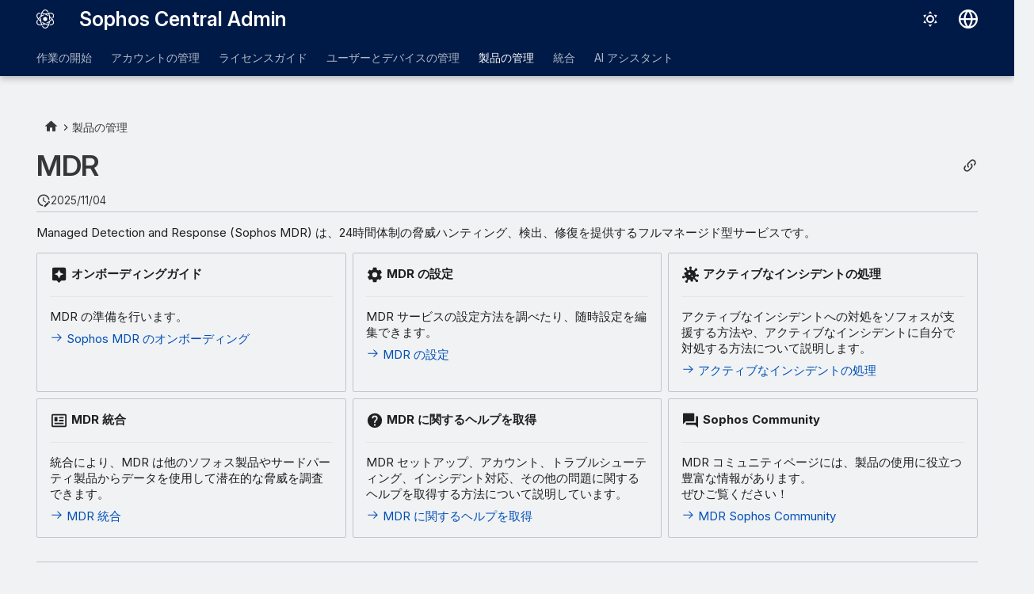

--- FILE ---
content_type: text/html
request_url: https://docs.sophos.com/central/customer/help/ja-jp/index.html?contextId=MDR-product
body_size: 11967
content:
<!doctype html><html lang=ja class=no-js> <head><script type=text/javascript src=https://static.cloud.coveo.com/coveo.analytics.js/2/coveoua.js></script><script type=module src=https://static.cloud.coveo.com/atomic/v3.20/atomic.esm.js></script><link rel=stylesheet href=https://static.cloud.coveo.com/atomic/v3.20/themes/coveo.css><script type=text/javascript>function searchAllContent(){const baseURL='https://support.sophos.com/support/s/support-community-search';const urlParams=window.location.hash;window.open(`${baseURL}${urlParams}`,'_blank');}</script><script type=module>import{buildRedirectionTrigger,loadAdvancedSearchQueryActions}from'https://static.cloud.coveo.com/headless/v3/headless.esm.js';async function fetchCoveoCredentials(){const url=new URL(window.location.href);const json_url=url.protocol+'//'+url.host+'/assets/coveo/data.json';const orgId=sessionStorage.getItem('coveoOrganizationId');if(orgId===null||orgId==='undefined'){const response=await fetch(json_url);if(!response.ok){console.error('Error fetching Coveo API credentials:',response.error);}
const json=await response.json();sessionStorage.setItem('coveoAccessToken',json.accessToken);sessionStorage.setItem('coveoOrganizationId',json.organizationId);}}
async function initializeStandaloneSearchBox(){await customElements.whenDefined('atomic-search-interface');const searchInterfaceStandaloneBox=document.querySelector('#coveo-atomic-search-standalone-box');await searchInterfaceStandaloneBox.initialize({accessToken:sessionStorage.getItem('coveoAccessToken'),organizationId:sessionStorage.getItem('coveoOrganizationId'),analytics:{analyticsMode:'legacy'}});searchInterfaceStandaloneBox.language='ja';}
async function initializeSearchPage(searchInterface){await searchInterface.initialize({accessToken:sessionStorage.getItem('coveoAccessToken'),organizationId:sessionStorage.getItem('coveoOrganizationId'),analytics:{analyticsMode:'legacy'}});searchInterface.language='ja';const engine=searchInterface.engine;const controller=buildRedirectionTrigger(engine);controller.subscribe(()=>{const{redirectTo}=controller.state;if(redirectTo){window.location.replace(redirectTo);}});const updateAdvancedSearchQueriesAction=loadAdvancedSearchQueryActions(engine).updateAdvancedSearchQueries({aq:'@uri="https://docs.sophos.com/central/customer/help/ja-jp/"'});engine.dispatch(updateAdvancedSearchQueriesAction);searchInterface.executeFirstSearch();}
(async()=>{await customElements.whenDefined('atomic-search-interface');await fetchCoveoCredentials();await initializeStandaloneSearchBox();const searchInterface=document.querySelector('#coveo-atomic-search');if(searchInterface!==null){await initializeSearchPage(searchInterface);document.querySelector('.md-top').style.display='none';}
coveoua("init",sessionStorage.getItem('coveoAccessToken'),"https://"+sessionStorage.getItem('coveoOrganizationId')+".analytics.org.coveo.com");coveoua("send","view",{contentIdKey:"@clickableuri",contentIdValue:window.location.href,});})();</script><link rel=preconnect href=https://fonts.googleapis.com><link rel=preconnect href=https://fonts.gstatic.com crossorigin><link href="https://fonts.googleapis.com/css2?family=Inter:opsz,wght@14..32,400..700&display=swap" rel=stylesheet><script type=text/javascript>
    (function(c,l,a,r,i,t,y){
        c[a]=c[a]||function(){(c[a].q=c[a].q||[]).push(arguments)};
        t=l.createElement(r);t.async=1;t.src="https://www.clarity.ms/tag/"+i;
        y=l.getElementsByTagName(r)[0];y.parentNode.insertBefore(t,y);
    })(window, document, "clarity", "script", "nfhqssysry");
</script><script>(function(w,d,s,l,i){w[l]=w[l]||[];w[l].push({'gtm.start':
new Date().getTime(),event:'gtm.js'});var f=d.getElementsByTagName(s)[0],
j=d.createElement(s),dl=l!='dataLayer'?'&l='+l:'';j.async=true;j.src=
'https://www.googletagmanager.com/gtm.js?id='+i+dl;f.parentNode.insertBefore(j,f);
})(window,document,'script','dataLayer','GTM-TW8W88B');</script><link href=https://cdn.jsdelivr.net/npm/bootstrap@5.2.0/dist/css/bootstrap.min.css rel=stylesheet integrity=sha384-gH2yIJqKdNHPEq0n4Mqa/HGKIhSkIHeL5AyhkYV8i59U5AR6csBvApHHNl/vI1Bx crossorigin=anonymous><script src=./assets/javascripts/sophos/sophos-context-help.js></script><meta charset=utf-8><meta name=viewport content="width=device-width,initial-scale=1"><meta name=author content="Sophos Ltd."><link href=https://docs.sophos.com/central/customer/help/ja-jp/ rel=canonical><link rel=icon href=assets/images/sophos/sophosfavicon.ico><meta name=generator content="mkdocs-1.6.1, mkdocs-material-9.6.21+insiders-4.53.17"><title>Sophos Central Admin</title><link rel=stylesheet href=assets/stylesheets/main.7d528353.min.css><link rel=stylesheet href=assets/stylesheets/palette.ab4e12ef.min.css><link rel=preconnect href=https://fonts.gstatic.com crossorigin><link rel=stylesheet href="https://fonts.googleapis.com/css?family=Roboto:300,300i,400,400i,700,700i%7CRoboto+Mono:400,400i,700,700i&display=fallback"><style>:root{--md-text-font:"Roboto";--md-code-font:"Roboto Mono"}</style><link rel=stylesheet href=assets/stylesheets/sophos/sophos.css><script>__md_scope=new URL(".",location),__md_hash=e=>[...e].reduce(((e,_)=>(e<<5)-e+_.charCodeAt(0)),0),__md_get=(e,_=localStorage,t=__md_scope)=>JSON.parse(_.getItem(t.pathname+"."+e)),__md_set=(e,_,t=localStorage,a=__md_scope)=>{try{t.setItem(a.pathname+"."+e,JSON.stringify(_))}catch(e){}}</script><script id=__analytics>function __md_analytics(){function e(){dataLayer.push(arguments)}window.dataLayer=window.dataLayer||[],e("js",new Date),e("config","UA-737537-1"),document.addEventListener("DOMContentLoaded",(function(){document.forms.search&&document.forms.search.query.addEventListener("blur",(function(){this.value&&e("event","search",{search_term:this.value})}));document$.subscribe((function(){var t=document.forms.feedback;if(void 0!==t)for(var a of t.querySelectorAll("[type=submit]"))a.addEventListener("click",(function(a){a.preventDefault();var n=document.location.pathname,d=this.getAttribute("data-md-value");e("event","feedback",{page:n,data:d}),t.firstElementChild.disabled=!0;var r=t.querySelector(".md-feedback__note [data-md-value='"+d+"']");r&&(r.hidden=!1)})),t.hidden=!1})),location$.subscribe((function(t){e("config","UA-737537-1",{page_path:t.pathname})}))}));var t=document.createElement("script");t.async=!0,t.src="https://www.googletagmanager.com/gtag/js?id=UA-737537-1",document.getElementById("__analytics").insertAdjacentElement("afterEnd",t)}</script><script>"undefined"!=typeof __md_analytics&&__md_analytics()</script><style>
        .md-source-icon {
            display: none;
        }

        .dismiss-button {
            background-color: transparent;
            border: none;
            color: white;
            margin-left: 10px;
            cursor: pointer;
            font-weight: normal;
            text-decoration: underline;
        }
    </style><meta property=og:type content=website><meta property=og:title content="Sophos Central Admin"><meta property=og:image content=https://docs.sophos.com/central/customer/help/ja-jp/assets/images/social/index.png><meta property=og:image:type content=image/png><meta property=og:image:width content=1200><meta property=og:image:height content=630><meta content=https://docs.sophos.com/central/customer/help/ja-jp/ property=og:url><meta property=twitter:card content=summary_large_image><meta property=twitter:title content="Sophos Central Admin"><meta property=twitter:image content=https://docs.sophos.com/central/customer/help/ja-jp/assets/images/social/index.png></head> <body dir=ltr data-md-color-scheme=sophosLight data-md-color-primary=indigo data-md-color-accent=indigo> <noscript><iframe src="https://www.googletagmanager.com/ns.html?id=GTM-TW8W88B" height=0 width=0 style=display:none;visibility:hidden></iframe></noscript> <input class=md-toggle data-md-toggle=drawer type=checkbox id=__drawer autocomplete=off> <input class=md-toggle data-md-toggle=search type=checkbox id=__search autocomplete=off> <label class=md-overlay for=__drawer></label> <div data-md-component=skip> <a href=#sophos-central-admin class=md-skip> コンテンツにスキップ </a> </div> <header class="md-header md-header--shadow md-header--lifted" data-md-component=header> <nav class="md-header__inner md-grid" aria-label=ヘッダー> <a href=. title="Sophos Central Admin" class="md-header__button md-logo" aria-label="Sophos Central Admin" data-md-component=logo> <img src=assets/images/sophos/central.svg alt=logo> </a> <label class="md-header__button md-icon" for=__drawer> <svg xmlns=http://www.w3.org/2000/svg viewbox="0 0 24 24"><path d="M3 6h18v2H3zm0 5h18v2H3zm0 5h18v2H3z"/></svg> </label> <div class=md-header__title data-md-component=header-title> <div class=md-header__ellipsis> <div class=md-header__topic> <span class=md-ellipsis> Sophos Central Admin </span> </div> <div class=md-header__topic data-md-component=header-topic> <span class=md-ellipsis> Sophos Central Admin </span> </div> </div> </div> <form class=md-header__option data-md-component=palette> <input class=md-option data-md-color-media="(prefers-color-scheme: light)" data-md-color-scheme=sophosLight data-md-color-primary=indigo data-md-color-accent=indigo aria-label=ダークモードに切り替える type=radio name=__palette id=__palette_0> <label class="md-header__button md-icon" title=ダークモードに切り替える for=__palette_1 hidden> <svg xmlns=http://www.w3.org/2000/svg viewbox="0 0 24 24"><path d="M12 7a5 5 0 0 1 5 5 5 5 0 0 1-5 5 5 5 0 0 1-5-5 5 5 0 0 1 5-5m0 2a3 3 0 0 0-3 3 3 3 0 0 0 3 3 3 3 0 0 0 3-3 3 3 0 0 0-3-3m0-7 2.39 3.42C13.65 5.15 12.84 5 12 5s-1.65.15-2.39.42zM3.34 7l4.16-.35A7.2 7.2 0 0 0 5.94 8.5c-.44.74-.69 1.5-.83 2.29zm.02 10 1.76-3.77a7.131 7.131 0 0 0 2.38 4.14zM20.65 7l-1.77 3.79a7.02 7.02 0 0 0-2.38-4.15zm-.01 10-4.14.36c.59-.51 1.12-1.14 1.54-1.86.42-.73.69-1.5.83-2.29zM12 22l-2.41-3.44c.74.27 1.55.44 2.41.44.82 0 1.63-.17 2.37-.44z"/></svg> </label> <input class=md-option data-md-color-media="(prefers-color-scheme: dark)" data-md-color-scheme=sophosDark data-md-color-primary=blue data-md-color-accent=blue aria-label=ライトモードに切り替える type=radio name=__palette id=__palette_1> <label class="md-header__button md-icon" title=ライトモードに切り替える for=__palette_0 hidden> <svg xmlns=http://www.w3.org/2000/svg viewbox="0 0 24 24"><path d="m17.75 4.09-2.53 1.94.91 3.06-2.63-1.81-2.63 1.81.91-3.06-2.53-1.94L12.44 4l1.06-3 1.06 3zm3.5 6.91-1.64 1.25.59 1.98-1.7-1.17-1.7 1.17.59-1.98L15.75 11l2.06-.05L18.5 9l.69 1.95zm-2.28 4.95c.83-.08 1.72 1.1 1.19 1.85-.32.45-.66.87-1.08 1.27C15.17 23 8.84 23 4.94 19.07c-3.91-3.9-3.91-10.24 0-14.14.4-.4.82-.76 1.27-1.08.75-.53 1.93.36 1.85 1.19-.27 2.86.69 5.83 2.89 8.02a9.96 9.96 0 0 0 8.02 2.89m-1.64 2.02a12.08 12.08 0 0 1-7.8-3.47c-2.17-2.19-3.33-5-3.49-7.82-2.81 3.14-2.7 7.96.31 10.98 3.02 3.01 7.84 3.12 10.98.31"/></svg> </label> </form> <script>var palette=__md_get("__palette");if(palette&&palette.color){if("(prefers-color-scheme)"===palette.color.media){var media=matchMedia("(prefers-color-scheme: light)"),input=document.querySelector(media.matches?"[data-md-color-media='(prefers-color-scheme: light)']":"[data-md-color-media='(prefers-color-scheme: dark)']");palette.color.media=input.getAttribute("data-md-color-media"),palette.color.scheme=input.getAttribute("data-md-color-scheme"),palette.color.primary=input.getAttribute("data-md-color-primary"),palette.color.accent=input.getAttribute("data-md-color-accent")}for(var[key,value]of Object.entries(palette.color))document.body.setAttribute("data-md-color-"+key,value)}</script> <div class=md-header__option> <div class=md-select> <button class="md-header__button md-icon" aria-label=言語切り替え> <svg xmlns=http://www.w3.org/2000/svg viewbox="0 0 16 16"><path d="M8 0a8 8 0 1 1 0 16A8 8 0 0 1 8 0M5.78 8.75a9.64 9.64 0 0 0 1.363 4.177q.383.64.857 1.215c.245-.296.551-.705.857-1.215A9.64 9.64 0 0 0 10.22 8.75Zm4.44-1.5a9.64 9.64 0 0 0-1.363-4.177c-.307-.51-.612-.919-.857-1.215a10 10 0 0 0-.857 1.215A9.64 9.64 0 0 0 5.78 7.25Zm-5.944 1.5H1.543a6.51 6.51 0 0 0 4.666 5.5q-.184-.271-.352-.552c-.715-1.192-1.437-2.874-1.581-4.948m-2.733-1.5h2.733c.144-2.074.866-3.756 1.58-4.948q.18-.295.353-.552a6.51 6.51 0 0 0-4.666 5.5m10.181 1.5c-.144 2.074-.866 3.756-1.58 4.948q-.18.296-.353.552a6.51 6.51 0 0 0 4.666-5.5Zm2.733-1.5a6.51 6.51 0 0 0-4.666-5.5q.184.272.353.552c.714 1.192 1.436 2.874 1.58 4.948Z"/></svg> </button> <div class=md-select__inner> <ul class=md-select__list> <li class=md-select__item> <a href="https://docs.sophos.com/central/customer/help/de-de/index.html?contextId=96ed4005-4acb-4489-8409-0b9601597b75" hreflang=de class=md-select__link> Deutsch </a> </li> <li class=md-select__item> <a href="https://docs.sophos.com/central/customer/help/en-us/index.html?contextId=96ed4005-4acb-4489-8409-0b9601597b75" hreflang=en class=md-select__link> English </a> </li> <li class=md-select__item> <a href="https://docs.sophos.com/central/customer/help/es-es/index.html?contextId=96ed4005-4acb-4489-8409-0b9601597b75" hreflang=es class=md-select__link> Español </a> </li> <li class=md-select__item> <a href="https://docs.sophos.com/central/customer/help/fr-fr/index.html?contextId=96ed4005-4acb-4489-8409-0b9601597b75" hreflang=fr class=md-select__link> Français </a> </li> <li class=md-select__item> <a href="https://docs.sophos.com/central/customer/help/it-it/index.html?contextId=96ed4005-4acb-4489-8409-0b9601597b75" hreflang=it class=md-select__link> Italiano </a> </li> <li class=md-select__item> <a href="https://docs.sophos.com/central/customer/help/ja-jp/index.html?contextId=96ed4005-4acb-4489-8409-0b9601597b75" hreflang=ja class=md-select__link> 日本語 </a> </li> <li class=md-select__item> <a href="https://docs.sophos.com/central/customer/help/ko-kr/index.html?contextId=96ed4005-4acb-4489-8409-0b9601597b75" hreflang=kr class=md-select__link> 한국어 </a> </li> <li class=md-select__item> <a href="https://docs.sophos.com/central/customer/help/pt-br/index.html?contextId=96ed4005-4acb-4489-8409-0b9601597b75" hreflang=pt-BR class=md-select__link> Português (Brasil) </a> </li> <li class=md-select__item> <a href="https://docs.sophos.com/central/customer/help/zh-tw/index.html?contextId=96ed4005-4acb-4489-8409-0b9601597b75" hreflang=zh-TW class=md-select__link> 中文（繁體） </a> </li> </ul> </div> </div> </div> <div class=sophos-search> <atomic-search-interface id=coveo-atomic-search-standalone-box search-hub=documentation> <atomic-search-box redirection-url=search/index.html> </atomic-search-box> </atomic-search-interface> </div> </nav> <nav class=md-tabs aria-label=タブ data-md-component=tabs> <div class=md-grid> <ul class=md-tabs__list> <li class=md-tabs__item> <a href=GettingStarted/ class=md-tabs__link> 作業の開始 </a> </li> <li class=md-tabs__item> <a href=ManageYourAccount/ class=md-tabs__link> アカウントの管理 </a> </li> <li class=md-tabs__item> <a href=LicensingGuide/ class=md-tabs__link> ライセンスガイド </a> </li> <li class=md-tabs__item> <a href=PeopleAndDevices/ class=md-tabs__link> ユーザーとデバイスの管理 </a> </li> <li class=md-tabs__item> <a href=ManageYourProducts/ class=md-tabs__link> 製品の管理 </a> </li> <li class=md-tabs__item> <a href=ManageYourProducts/ThreatAnalysisCenter/Integrations/ class=md-tabs__link> 統合 </a> </li> <li class=md-tabs__item> <a href=AI/ class=md-tabs__link> AI アシスタント </a> </li> </ul> </div> </nav> </header> <div class=md-container data-md-component=container> <main class=md-main data-md-component=main> <div class="md-main__inner md-grid"> <div class="md-sidebar md-sidebar--primary" data-md-component=sidebar data-md-type=navigation hidden> <div class=md-sidebar__scrollwrap> <div class=md-sidebar__inner> <nav class="md-nav md-nav--primary md-nav--lifted" aria-label=ナビゲーション data-md-level=0> <label class=md-nav__title for=__drawer> <a href=. title="Sophos Central Admin" class="md-nav__button md-logo" aria-label="Sophos Central Admin" data-md-component=logo> <img src=assets/images/sophos/central.svg alt=logo> </a> Sophos Central Admin </label> <ul class=md-nav__list data-md-scrollfix> <li class="md-nav__item md-nav__item--pruned md-nav__item--nested"> <a href=GettingStarted/ class=md-nav__link> <span class=md-ellipsis> 作業の開始 </span> <span class="md-nav__icon md-icon"></span> </a> </li> <li class="md-nav__item md-nav__item--pruned md-nav__item--nested"> <a href=ManageYourAccount/ class=md-nav__link> <span class=md-ellipsis> アカウントの管理 </span> <span class="md-nav__icon md-icon"></span> </a> </li> <li class="md-nav__item md-nav__item--pruned md-nav__item--nested"> <a href=LicensingGuide/ class=md-nav__link> <span class=md-ellipsis> ライセンスガイド </span> <span class="md-nav__icon md-icon"></span> </a> </li> <li class="md-nav__item md-nav__item--pruned md-nav__item--nested"> <a href=PeopleAndDevices/ class=md-nav__link> <span class=md-ellipsis> ユーザーとデバイスの管理 </span> <span class="md-nav__icon md-icon"></span> </a> </li> <li class="md-nav__item md-nav__item--pruned md-nav__item--nested"> <a href=ManageYourProducts/ class=md-nav__link> <span class=md-ellipsis> 製品の管理 </span> <span class="md-nav__icon md-icon"></span> </a> </li> <li class="md-nav__item md-nav__item--pruned md-nav__item--nested"> <a href=ManageYourProducts/ThreatAnalysisCenter/Integrations/ class=md-nav__link> <span class=md-ellipsis> 統合 </span> <span class="md-nav__icon md-icon"></span> </a> </li> <li class="md-nav__item md-nav__item--pruned md-nav__item--nested"> <a href=AI/ class=md-nav__link> <span class=md-ellipsis> AI アシスタント </span> <span class="md-nav__icon md-icon"></span> </a> </li> </ul> </nav> </div> </div> </div> <div class="md-sidebar md-sidebar--secondary" data-md-component=sidebar data-md-type=toc hidden> <div class=md-sidebar__scrollwrap> <div class=md-sidebar__inner> <nav class="md-nav md-nav--secondary" aria-label=このページのトピック> </nav> </div> </div> </div> <div class=md-content data-md-component=content> <article class="md-content__inner md-typeset"> <button type=button class="md-content__button md-icon button--share" data-bs-toggle=modal data-bs-target=#showPermalink title=パーマリンクの表示> <span class=twemoji><svg xmlns=http://www.w3.org/2000/svg viewbox="0 0 24 24"><path d="M10.59 13.41c.41.39.41 1.03 0 1.42-.39.39-1.03.39-1.42 0a5.003 5.003 0 0 1 0-7.07l3.54-3.54a5.003 5.003 0 0 1 7.07 0 5.003 5.003 0 0 1 0 7.07l-1.49 1.49c.01-.82-.12-1.64-.4-2.42l.47-.48a2.98 2.98 0 0 0 0-4.24 2.98 2.98 0 0 0-4.24 0l-3.53 3.53a2.98 2.98 0 0 0 0 4.24m2.82-4.24c.39-.39 1.03-.39 1.42 0a5.003 5.003 0 0 1 0 7.07l-3.54 3.54a5.003 5.003 0 0 1-7.07 0 5.003 5.003 0 0 1 0-7.07l1.49-1.49c-.01.82.12 1.64.4 2.43l-.47.47a2.98 2.98 0 0 0 0 4.24 2.98 2.98 0 0 0 4.24 0l3.53-3.53a2.98 2.98 0 0 0 0-4.24.973.973 0 0 1 0-1.42"/></svg></span> </button> <div class="modal fade modal--sophos" id=showPermalink tabindex=-1> <div class="modal-dialog modal-xl"> <div class=modal-content> <div class=modal-header> <p class="modal-title fs-6">ページのパーマリンク</p> <button type=button class=btn-close data-bs-dismiss=modal title aria-label></button> </div> <div class=modal-body> <p>このページを参照する際は、常に以下のパーマリンクを使用してください。今後ヘルプが更新されても、パーマリンクは変更されません。</p> <p> <span id=showPermalinkUrl class=font-monospace>https://docs.sophos.com/central/customer/help/ja-jp/index.html</span> <span> <button id=showPermalinkCopyButton type=button class="md-header__button md-icon" title=リンクをクリップボードへコピー> <span class=twemoji><svg xmlns=http://www.w3.org/2000/svg viewbox="0 0 24 24"><path d="M19 21H8V7h11m0-2H8a2 2 0 0 0-2 2v14a2 2 0 0 0 2 2h11a2 2 0 0 0 2-2V7a2 2 0 0 0-2-2m-3-4H4a2 2 0 0 0-2 2v14h2V3h12z"/></svg></span> </button> </span> </p> <p id=showPermalinkError class=text-danger style=display:none>ご使用のブラウザで、リンクのクリップボードへのコピーはサポートされていません。手動でコピーしてください。</p> </div> </div> </div> </div> <script type=text/javascript>
            function copyToClipboard(text) {
                navigator.clipboard
                    .writeText(text)
                    .then(() => {
                        // copy to clipboard was successful
                    })
                    .catch(() => {
                        document.getElementById("showPermalinkError").style.display = "inherit";
                    });
            }

            document.getElementById("showPermalinkCopyButton").addEventListener('click', (event) => {
                copyToClipboard(document.getElementById("showPermalinkUrl").innerHTML);
            });
            document.getElementById("showPermalink").addEventListener('hidden.bs.modal', event => {
                document.getElementById("showPermalinkError").style.display = "none";
            })
        </script> <h1 id=sophos-central-admin>Sophos Central Admin</h1><aside class=md-source-file> <span class=md-source-file__fact> <span class=md-icon title=最終更新日> <svg xmlns=http://www.w3.org/2000/svg viewbox="0 0 24 24"><path d="M21 13.1c-.1 0-.3.1-.4.2l-1 1 2.1 2.1 1-1c.2-.2.2-.6 0-.8l-1.3-1.3c-.1-.1-.2-.2-.4-.2m-1.9 1.8-6.1 6V23h2.1l6.1-6.1zM12.5 7v5.2l4 2.4-1 1L11 13V7zM11 21.9c-5.1-.5-9-4.8-9-9.9C2 6.5 6.5 2 12 2c5.3 0 9.6 4.1 10 9.3-.3-.1-.6-.2-1-.2s-.7.1-1 .2C19.6 7.2 16.2 4 12 4c-4.4 0-8 3.6-8 8 0 4.1 3.1 7.5 7.1 7.9l-.1.2z"/></svg> </span> <span class=git-revision-date-sophos>2025/11/26</span> </span> </aside> <p>Sophos Central Admin は、次から構成されています。</p> <ul> <li>管理ダッシュボード。ライセンス製品、ユーザー、デバイス、およびアカウントは、ここで管理します。</li> <li>脅威対策などの機能をもつ製品。使用するには、デバイスにソフトウェアをインストールする必要があります。</li> </ul> <div class="grid cards card__announce release"> <ul> <li> <p><span class="twemoji lg middle"><svg xmlns=http://www.w3.org/2000/svg viewbox="0 0 16 16"><path d="M7.75 14A1.75 1.75 0 0 1 6 12.25v-8.5C6 2.784 6.784 2 7.75 2h6.5c.966 0 1.75.784 1.75 1.75v8.5A1.75 1.75 0 0 1 14.25 14Zm-.25-1.75c0 .138.112.25.25.25h6.5a.25.25 0 0 0 .25-.25v-8.5a.25.25 0 0 0-.25-.25h-6.5a.25.25 0 0 0-.25.25ZM4.9 3.508a.75.75 0 0 1-.274 1.025.25.25 0 0 0-.126.217v6.5c0 .09.048.173.126.217a.75.75 0 0 1-.752 1.298A1.75 1.75 0 0 1 3 11.25v-6.5c0-.649.353-1.214.874-1.516a.75.75 0 0 1 1.025.274ZM1.625 5.533za.25.25 0 0 0-.126.217v4.5c0 .09.048.173.126.217a.75.75 0 0 1-.752 1.298A1.75 1.75 0 0 1 0 10.25v-4.5a1.75 1.75 0 0 1 .873-1.516.75.75 0 1 1 .752 1.299"/></svg></span> <strong>新しいオンボーディングガイド</strong></p> <hr> <p>ソフォスを初めてご利用になる方で、すぐに使い始めたい場合は、オンボーディングガイドをご覧ください。</p> <p><a href=GettingStarted/onboarding/ ><span class=twemoji><svg xmlns=http://www.w3.org/2000/svg viewbox="0 0 24 24"><path d="M4 11v2h12l-5.5 5.5 1.42 1.42L19.84 12l-7.92-7.92L10.5 5.5 16 11z"/></svg></span> オンボーディングガイド</a></p> </li> <li> <p><span class="twemoji LG.MIDDLE"><svg xmlns=http://www.w3.org/2000/svg viewbox="0 0 24 24"><path d="M20 5v14H4V5zm0-2H4c-1.11 0-2 .89-2 2v14c0 1.11.89 2 2 2h16c1.11 0 2-.89 2-2V5c0-1.11-.89-2-2-2m-2 12H6v2h12zm-8-8H6v6h4zm2 2h6V7h-6zm6 2h-6v2h6z"/></svg></span> <strong>Sophos Central の新しい外観</strong></p> <hr> <p>Sophos Central が新しい外観になりました。移動した機能とその場所について説明します。</p> <p><a href=GettingStarted/CentralNewLook/ ><span class=twemoji><svg xmlns=http://www.w3.org/2000/svg viewbox="0 0 24 24"><path d="M13.22 19.03a.75.75 0 0 1 0-1.06L18.19 13H3.75a.75.75 0 0 1 0-1.5h14.44l-4.97-4.97a.749.749 0 0 1 .326-1.275.75.75 0 0 1 .734.215l6.25 6.25a.75.75 0 0 1 0 1.06l-6.25 6.25a.75.75 0 0 1-1.06 0"/></svg></span> Sophos Central の新しい外観</a></p> </li> </ul> </div> <div class="grid cards"> <ul> <li> <p><span class="twemoji lg middle"><svg xmlns=http://www.w3.org/2000/svg viewbox="0 0 24 24"><path d="M20 5v14H4V5zm0-2H4c-1.11 0-2 .89-2 2v14c0 1.11.89 2 2 2h16c1.11 0 2-.89 2-2V5c0-1.11-.89-2-2-2m-2 12H6v2h12zm-8-8H6v6h4zm2 2h6V7h-6zm6 2h-6v2h6z"/></svg></span> <strong>最新情報</strong></p> <hr> <p>最新の機能に関する情報をご覧ください。</p> <p><a href=https://docs.sophos.com/central/Readmes/ja-jp/scloud_readme.html target=_blank rel="noopener noreferrer"><span class=twemoji><svg xmlns=http://www.w3.org/2000/svg viewbox="0 0 24 24"><path d="M13.22 19.03a.75.75 0 0 1 0-1.06L18.19 13H3.75a.75.75 0 0 1 0-1.5h14.44l-4.97-4.97a.749.749 0 0 1 .326-1.275.75.75 0 0 1 .734.215l6.25 6.25a.75.75 0 0 1 0 1.06l-6.25 6.25a.75.75 0 0 1-1.06 0"/></svg></span> 最新情報</a></p> <p><a href=ChangesInHelp/ ><span class=twemoji><svg xmlns=http://www.w3.org/2000/svg viewbox="0 0 24 24"><path d="M13.22 19.03a.75.75 0 0 1 0-1.06L18.19 13H3.75a.75.75 0 0 1 0-1.5h14.44l-4.97-4.97a.749.749 0 0 1 .326-1.275.75.75 0 0 1 .734.215l6.25 6.25a.75.75 0 0 1 0 1.06l-6.25 6.25a.75.75 0 0 1-1.06 0"/></svg></span> このヘルプの最新情報</a></p> </li> <li> <p><span class="twemoji lg middle"><svg xmlns=http://www.w3.org/2000/svg viewbox="0 0 24 24"><path d="M15 4a8 8 0 0 1 8 8 8 8 0 0 1-8 8 8 8 0 0 1-8-8 8 8 0 0 1 8-8m0 2a6 6 0 0 0-6 6 6 6 0 0 0 6 6 6 6 0 0 0 6-6 6 6 0 0 0-6-6m-1 2h1.5v3.78l2.33 2.33-1.06 1.06L14 12.4zM2 18a1 1 0 0 1-1-1 1 1 0 0 1 1-1h3.83c.31.71.71 1.38 1.17 2zm1-5a1 1 0 0 1-1-1 1 1 0 0 1 1-1h2.05L5 12l.05 1zm1-5a1 1 0 0 1-1-1 1 1 0 0 1 1-1h3c-.46.62-.86 1.29-1.17 2z"/></svg></span> <strong>作業の開始</strong></p> <hr> <p>Sophos Central の使用を開始する方法についてご覧ください。</p> <p><a href=GettingStarted/ ><span class=twemoji><svg xmlns=http://www.w3.org/2000/svg viewbox="0 0 24 24"><path d="M13.22 19.03a.75.75 0 0 1 0-1.06L18.19 13H3.75a.75.75 0 0 1 0-1.5h14.44l-4.97-4.97a.749.749 0 0 1 .326-1.275.75.75 0 0 1 .734.215l6.25 6.25a.75.75 0 0 1 0 1.06l-6.25 6.25a.75.75 0 0 1-1.06 0"/></svg></span> 作業の開始</a></p> </li> <li> <p><span class="twemoji lg middle"><svg xmlns=http://www.w3.org/2000/svg viewbox="0 0 24 24"><path d="M10 19h3v3h-3zm2-17c5.35.22 7.68 5.62 4.5 9.67-.83 1-2.17 1.66-2.83 2.5C13 15 13 16 13 17h-3c0-1.67 0-3.08.67-4.08.66-1 2-1.59 2.83-2.25C15.92 8.43 15.32 5.26 12 5a3 3 0 0 0-3 3H6a6 6 0 0 1 6-6"/></svg></span> <strong>一般的なタスクに関する情報</strong></p> <hr> <p>次の手順に関する情報をご覧ください。</p> <ul> <li><a href=PeopleAndDevices/ProtectDevices/ >インストーラ</a></li> <li><a href=LicensingGuide/ActivateYourLicense/ >ライセンスのアクティベート</a></li> <li><a href=ManageYourProducts/AccountHealthCheck/ >アカウントの状態のチェック</a></li> </ul> </li> </ul> </div> <div class="grid cards"> <ul> <li> <p><span class="twemoji lg middle"><svg xmlns=http://www.w3.org/2000/svg viewbox="0 0 24 24"><path d="m21.7 13.35-1 1-2.05-2.05 1-1a.55.55 0 0 1 .77 0l1.28 1.28c.21.21.21.56 0 .77M12 18.94l6.06-6.06 2.05 2.05L14.06 21H12zM12 14c-4.42 0-8 1.79-8 4v2h6v-1.89l4-4c-.66-.08-1.33-.11-2-.11m0-10a4 4 0 0 0-4 4 4 4 0 0 0 4 4 4 4 0 0 0 4-4 4 4 0 0 0-4-4"/></svg></span> <strong>アカウントの管理</strong></p> <hr> <p>アカウント、ライセンス、サポート設定などの管理方法についてご覧ください。</p> <p><a href=ManageYourAccount/ ><span class=twemoji><svg xmlns=http://www.w3.org/2000/svg viewbox="0 0 24 24"><path d="M13.22 19.03a.75.75 0 0 1 0-1.06L18.19 13H3.75a.75.75 0 0 1 0-1.5h14.44l-4.97-4.97a.749.749 0 0 1 .326-1.275.75.75 0 0 1 .734.215l6.25 6.25a.75.75 0 0 1 0 1.06l-6.25 6.25a.75.75 0 0 1-1.06 0"/></svg></span> アカウントの管理</a></p> </li> <li> <p><span class="twemoji lg middle"><svg xmlns=http://www.w3.org/2000/svg viewbox="0 0 24 24"><path d="M3 6h18V4H3c-1.1 0-2 .9-2 2v12c0 1.1.9 2 2 2h4v-2H3zm10 6H9v1.78c-.61.55-1 1.33-1 2.22s.39 1.67 1 2.22V20h4v-1.78c.61-.55 1-1.34 1-2.22s-.39-1.67-1-2.22zm-2 5.5c-.83 0-1.5-.67-1.5-1.5s.67-1.5 1.5-1.5 1.5.67 1.5 1.5-.67 1.5-1.5 1.5M22 8h-6c-.5 0-1 .5-1 1v10c0 .5.5 1 1 1h6c.5 0 1-.5 1-1V9c0-.5-.5-1-1-1m-1 10h-4v-8h4z"/></svg></span> <strong>ユーザーとデバイスの管理</strong></p> <hr> <p>ユーザー、デバイス、管理者の管理方法、およびディレクトリサービスの使用方法についてご覧ください。</p> <p><a href=PeopleAndDevices/ ><span class=twemoji><svg xmlns=http://www.w3.org/2000/svg viewbox="0 0 24 24"><path d="M13.22 19.03a.75.75 0 0 1 0-1.06L18.19 13H3.75a.75.75 0 0 1 0-1.5h14.44l-4.97-4.97a.749.749 0 0 1 .326-1.275.75.75 0 0 1 .734.215l6.25 6.25a.75.75 0 0 1 0 1.06l-6.25 6.25a.75.75 0 0 1-1.06 0"/></svg></span> ユーザーとデバイスの管理</a></p> </li> <li> <p><span class="twemoji lg middle"><svg xmlns=http://www.w3.org/2000/svg viewbox="0 0 512 512"><!-- Font Awesome Free 7.0.1 by @fontawesome - https://fontawesome.com License - https://fontawesome.com/license/free (Icons: CC BY 4.0, Fonts: SIL OFL 1.1, Code: MIT License) Copyright 2025 Fonticons, Inc.--><path d="M326.3 218.8c0 20.5-16.7 37.2-37.2 37.2h-70.3v-74.4h70.3c20.5 0 37.2 16.7 37.2 37.2M8 256a248 248 0 1 1 496 0 248 248 0 1 1-496 0m367.9-37.2c0-47.9-38.9-86.8-86.8-86.8H169.2v248h49.6v-74.4h70.3c47.9 0 86.8-38.9 86.8-86.8"/></svg></span> <strong>製品の管理</strong></p> <hr> <p>ライセンス製品の管理についてご覧ください。</p> <p><a href=ManageYourProducts/ ><span class=twemoji><svg xmlns=http://www.w3.org/2000/svg viewbox="0 0 24 24"><path d="M13.22 19.03a.75.75 0 0 1 0-1.06L18.19 13H3.75a.75.75 0 0 1 0-1.5h14.44l-4.97-4.97a.749.749 0 0 1 .326-1.275.75.75 0 0 1 .734.215l6.25 6.25a.75.75 0 0 1 0 1.06l-6.25 6.25a.75.75 0 0 1-1.06 0"/></svg></span> 製品の管理</a></p> </li> </ul> </div> <form class="md-feedback print-site-plugin-ignore" name=feedback hidden> <fieldset> <legend class=md-feedback__title> このページは役に立ちましたか？ </legend> <div class=md-feedback__inner> <div class=md-feedback__list> <button class="md-feedback__icon md-icon" type=submit title=このページは役に立った data-md-value=1> <svg xmlns=http://www.w3.org/2000/svg viewbox="0 0 24 24"><path d="M5 9v12H1V9zm4 12a2 2 0 0 1-2-2V9c0-.55.22-1.05.59-1.41L14.17 1l1.06 1.06c.27.27.44.64.44 1.05l-.03.32L14.69 8H21a2 2 0 0 1 2 2v2c0 .26-.05.5-.14.73l-3.02 7.05C19.54 20.5 18.83 21 18 21zm0-2h9.03L21 12v-2h-8.79l1.13-5.32L9 9.03z"/></svg> </button> <button class="md-feedback__icon md-icon" type=submit title=このページは改善の余地がある data-md-value=0> <svg xmlns=http://www.w3.org/2000/svg viewbox="0 0 24 24"><path d="M19 15V3h4v12zM15 3a2 2 0 0 1 2 2v10c0 .55-.22 1.05-.59 1.41L9.83 23l-1.06-1.06c-.27-.27-.44-.64-.44-1.06l.03-.31.95-4.57H3a2 2 0 0 1-2-2v-2c0-.26.05-.5.14-.73l3.02-7.05C4.46 3.5 5.17 3 6 3zm0 2H5.97L3 12v2h8.78l-1.13 5.32L15 14.97z"/></svg> </button> </div> <div class=md-feedback__note> <div data-md-value=1 hidden> フィードバックありがとうございます </div> <div data-md-value=0 hidden> フィードバックありがとうございます。このページをどのように改善すればよいかということについて、詳細を <a href=https://community.sophos.com/product-documentation/i/feedback/create target=_blank rel="noopener noreferrer">こちら</a>よりお寄せください。 </div> </div> </div> </fieldset> </form> </article> </div> <script>var tabs=__md_get("__tabs");if(Array.isArray(tabs))e:for(var set of document.querySelectorAll(".tabbed-set")){var labels=set.querySelector(".tabbed-labels");for(var tab of tabs)for(var label of labels.getElementsByTagName("label"))if(label.innerText.trim()===tab){var input=document.getElementById(label.htmlFor);input.checked=!0;continue e}}</script> <script>var target=document.getElementById(location.hash.slice(1));target&&target.name&&(target.checked=target.name.startsWith("__tabbed_"))</script> </div> <button type=button class="md-top md-icon" data-md-component=top hidden> <svg xmlns=http://www.w3.org/2000/svg viewbox="0 0 24 24"><path d="M13 20h-2V8l-5.5 5.5-1.42-1.42L12 4.16l7.92 7.92-1.42 1.42L13 8z"/></svg> ページトップへ戻る </button> </main> <footer class=md-footer> <div class="md-footer-meta md-typeset"> <div class="md-footer-meta__inner md-grid"> <div class=md-copyright> <div class=md-copyright__highlight> <a href=https://www.sophos.com/ja-jp/legal target=_blank rel="noopener noreferrer">© <script type=text/javascript>document.write(new Date().getFullYear());</script> Sophos Limited.</a> </div> </div> <div class=md-social> <a href=https://x.com/SophosSupport target=_blank rel=noopener title="ソフォスサポート X" class=md-social__link> <svg xmlns=http://www.w3.org/2000/svg viewbox="0 0 448 512"><!-- Font Awesome Free 7.0.1 by @fontawesome - https://fontawesome.com License - https://fontawesome.com/license/free (Icons: CC BY 4.0, Fonts: SIL OFL 1.1, Code: MIT License) Copyright 2025 Fonticons, Inc.--><path d="M357.2 48h70.6L273.6 224.2 455 464H313L201.7 318.6 74.5 464H3.8l164.9-188.5L-5.2 48h145.6l100.5 132.9zm-24.8 373.8h39.1L119.1 88h-42z"/></svg> </a> <a href=https://support.sophos.com/ target=_blank rel=noopener title=サポートポータル class=md-social__link> <svg xmlns=http://www.w3.org/2000/svg viewbox="0 0 576 512"><!-- Font Awesome Free 7.0.1 by @fontawesome - https://fontawesome.com License - https://fontawesome.com/license/free (Icons: CC BY 4.0, Fonts: SIL OFL 1.1, Code: MIT License) Copyright 2025 Fonticons, Inc.--><path d="M268.9 53.2 152.3 182.8c-4.6 5.1-4.4 13 .5 17.9 30.5 30.5 80 30.5 110.5 0l31.8-31.8c4.2-4.2 9.5-6.5 14.9-6.9 6.8-.6 13.8 1.7 19 6.9L505.6 344l70.4-56V0L464 64l-23.8-15.9A96.2 96.2 0 0 0 386.9 32h-70.4c-1.1 0-2.3 0-3.4.1-16.9.9-32.8 8.5-44.2 21.1m-152.3 97.5L223.4 32h-39.6c-25.5 0-49.9 10.1-67.9 28.1L0 192v352l144-136 12.4 10.3c23 19.2 52 29.7 81.9 29.7H254l-7-7c-9.4-9.4-9.4-24.6 0-33.9s24.6-9.4 33.9 0l41 41h9c19.1 0 37.8-4.3 54.8-12.3L359 409c-9.4-9.4-9.4-24.6 0-33.9s24.6-9.4 33.9 0l32 32 17.5-17.5c8.9-8.9 11.5-21.8 7.6-33.1L312.1 219.7l-14.9 14.9c-49.3 49.3-129.1 49.3-178.4 0-23-23-23.9-59.9-2.2-84z"/></svg> </a> <a href=https://techvids.sophos.com/ target=_blank rel=noopener title="Sophos TechVids" class=md-social__link> <svg xmlns=http://www.w3.org/2000/svg viewbox="0 0 16 16"><path d="M0 3.75C0 2.784.784 2 1.75 2h12.5c.966 0 1.75.784 1.75 1.75v8.5A1.75 1.75 0 0 1 14.25 14H1.75A1.75 1.75 0 0 1 0 12.25Zm1.75-.25a.25.25 0 0 0-.25.25v8.5c0 .138.112.25.25.25h12.5a.25.25 0 0 0 .25-.25v-8.5a.25.25 0 0 0-.25-.25Z"/><path d="M6 10.559V5.442a.25.25 0 0 1 .379-.215l4.264 2.559a.25.25 0 0 1 0 .428l-4.264 2.559A.25.25 0 0 1 6 10.559"/></svg> </a> <a href=https://community.sophos.com/product-documentation/i/feedback target=_blank rel=noopener title=フィードバックの送信 class=md-social__link> <svg xmlns=http://www.w3.org/2000/svg viewbox="0 0 448 512"><!-- Font Awesome Free 7.0.1 by @fontawesome - https://fontawesome.com License - https://fontawesome.com/license/free (Icons: CC BY 4.0, Fonts: SIL OFL 1.1, Code: MIT License) Copyright 2025 Fonticons, Inc.--><path d="M399.8 362.2c29.5-34.7 47.1-78.3 47.1-125.8 0-113-99.6-204.4-222.5-204.4S2 123.5 2 236.4s99.6 204.5 222.5 204.5c27 0 53.9-4.5 79.4-13.4 1.4-.5 3-.5 4.5-.1s2.7 1.4 3.6 2.6c18.6 25.1 47.6 42.7 79.9 49.9 1.1.2 2.3 0 3.3-.6s1.7-1.6 1.9-2.8c.1-.6.1-1.3 0-1.9s-.4-1.2-.8-1.7c-12.3-16-18.7-35.8-18-56s8.4-39.5 21.7-54.7l-.2.1zM330 212.4l-57.3 43.5 20.8 68.9c.4 1.3.4 2.7-.1 4s-1.2 2.4-2.3 3.2-2.4 1.2-3.8 1.2-2.7-.4-3.8-1.2l-59.1-41-59.1 41.1c-1.1.8-2.4 1.2-3.8 1.2s-2.7-.4-3.8-1.2-1.9-1.9-2.3-3.2-.5-2.7-.1-4l20.8-68.9-57.3-43.5c-1.1-.8-1.9-1.9-2.3-3.2s-.4-2.7 0-4 1.2-2.4 2.3-3.2 2.4-1.3 3.7-1.3l71.9-1.5 23.7-67.9c.4-1.3 1.3-2.4 2.4-3.2s2.4-1.2 3.8-1.2 2.7.4 3.8 1.2 1.9 1.9 2.4 3.2l23.7 67.9 71.9 1.5c1.4 0 2.7.4 3.8 1.2s1.9 1.9 2.3 3.2.4 2.7 0 4-1.2 2.4-2.3 3.3z"/></svg> </a> </div> </div> </div> </footer> </div> <div class=md-dialog data-md-component=dialog> <div class="md-dialog__inner md-typeset"></div> </div> <script id=__config type=application/json>{"annotate": null, "base": ".", "features": ["content.code.annotate", "content.code.copy", "content.tabs.link", "navigation.footer", "navigation.indexes", "navigation.prune", "navigation.tabs", "navigation.tabs.sticky", "navigation.top", "navigation.tracking", "search.suggest", "navigation.path"], "search": "assets/javascripts/workers/search.26099bd0.min.js", "tags": null, "translations": {"clipboard.copied": "\u30b3\u30d4\u30fc\u3057\u307e\u3057\u305f", "clipboard.copy": "\u30af\u30ea\u30c3\u30d7\u30dc\u30fc\u30c9\u3078\u30b3\u30d4\u30fc", "search.result.more.one": "\u3053\u306e\u30da\u30fc\u30b8\u5185\u306b\u3082\u30461\u4ef6\u898b\u3064\u304b\u308a\u307e\u3057\u305f", "search.result.more.other": "\u3053\u306e\u30da\u30fc\u30b8\u5185\u306b\u3042\u3068#\u4ef6\u898b\u3064\u304b\u308a\u307e\u3057\u305f", "search.result.none": "\u4f55\u3082\u898b\u3064\u304b\u308a\u307e\u305b\u3093\u3067\u3057\u305f", "search.result.one": "1\u4ef6\u898b\u3064\u304b\u308a\u307e\u3057\u305f", "search.result.other": "#\u4ef6\u898b\u3064\u304b\u308a\u307e\u3057\u305f", "search.result.placeholder": "\u691c\u7d22\u30ad\u30fc\u30ef\u30fc\u30c9\u3092\u5165\u529b\u3057\u3066\u304f\u3060\u3055\u3044", "search.result.term.missing": "\u691c\u7d22\u306b\u542b\u307e\u308c\u306a\u3044", "select.version": "\u30d0\u30fc\u30b8\u30e7\u30f3\u5207\u308a\u66ff\u3048"}, "version": null}</script> <script src=assets/javascripts/bundle.9d1edc04.min.js></script> <script>
        document.addEventListener("DOMContentLoaded", function () {
            const banner = document.querySelector('.md-banner');
            const versionKey = 'bannerDismissed_v';

            // Check if the banner was already dismissed
            if (localStorage.getItem(versionKey)) {
                banner.style.display = 'none';
            } else {
                // Create and append dismiss button
                const dismissButton = document.createElement('button');
                dismissButton.className = 'dismiss-button';
                dismissButton.textContent = "Dismiss"; // Translation for 'Dismiss'
                banner.querySelector('.announce-content').appendChild(dismissButton);

                // Dismiss function
                dismissButton.addEventListener('click', function () {
                    banner.style.display = 'none';
                    localStorage.setItem(versionKey, 'true');
                });
            }
        });
    </script> <script>console.log('Build commit: bead97644');</script><script src=https://cdn.jsdelivr.net/npm/bootstrap@5.2.0/dist/js/bootstrap.bundle.min.js integrity=sha384-A3rJD856KowSb7dwlZdYEkO39Gagi7vIsF0jrRAoQmDKKtQBHUuLZ9AsSv4jD4Xa crossorigin=anonymous></script> </body> </html>

--- FILE ---
content_type: text/javascript
request_url: https://static.cloud.coveo.com/coveo.analytics.js/2/coveoua.js
body_size: 21244
content:
!function(e,t){"object"==typeof exports&&"undefined"!=typeof module?module.exports=t():"function"==typeof define&&define.amd?define(t):(e="undefined"!=typeof globalThis?globalThis:e||self).coveoua=t()}(this,function(){"use strict";var e=function(t,n){return e=Object.setPrototypeOf||{__proto__:[]}instanceof Array&&function(e,t){e.__proto__=t}||function(e,t){for(var n in t)Object.prototype.hasOwnProperty.call(t,n)&&(e[n]=t[n])},e(t,n)};function t(t,n){if("function"!=typeof n&&null!==n)throw new TypeError("Class extends value "+String(n)+" is not a constructor or null");function r(){this.constructor=t}e(t,n),t.prototype=null===n?Object.create(n):(r.prototype=n.prototype,new r)}var n,r=function(){return r=Object.assign||function(e){for(var t,n=1,r=arguments.length;n<r;n++)for(var o in t=arguments[n])Object.prototype.hasOwnProperty.call(t,o)&&(e[o]=t[o]);return e},r.apply(this,arguments)};function o(e,t){var n={};for(var r in e)Object.prototype.hasOwnProperty.call(e,r)&&t.indexOf(r)<0&&(n[r]=e[r]);if(null!=e&&"function"==typeof Object.getOwnPropertySymbols){var o=0;for(r=Object.getOwnPropertySymbols(e);o<r.length;o++)t.indexOf(r[o])<0&&Object.prototype.propertyIsEnumerable.call(e,r[o])&&(n[r[o]]=e[r[o]])}return n}function i(e,t,n,r){return new(n||(n=Promise))(function(o,i){function s(e){try{c(r.next(e))}catch(e){i(e)}}function a(e){try{c(r.throw(e))}catch(e){i(e)}}function c(e){var t;e.done?o(e.value):(t=e.value,t instanceof n?t:new n(function(e){e(t)})).then(s,a)}c((r=r.apply(e,t||[])).next())})}function s(e,t){var n,r,o,i={label:0,sent:function(){if(1&o[0])throw o[1];return o[1]},trys:[],ops:[]},s=Object.create(("function"==typeof Iterator?Iterator:Object).prototype);return s.next=a(0),s.throw=a(1),s.return=a(2),"function"==typeof Symbol&&(s[Symbol.iterator]=function(){return this}),s;function a(a){return function(c){return function(a){if(n)throw new TypeError("Generator is already executing.");for(;s&&(s=0,a[0]&&(i=0)),i;)try{if(n=1,r&&(o=2&a[0]?r.return:a[0]?r.throw||((o=r.return)&&o.call(r),0):r.next)&&!(o=o.call(r,a[1])).done)return o;switch(r=0,o&&(a=[2&a[0],o.value]),a[0]){case 0:case 1:o=a;break;case 4:return i.label++,{value:a[1],done:!1};case 5:i.label++,r=a[1],a=[0];continue;case 7:a=i.ops.pop(),i.trys.pop();continue;default:if(!(o=i.trys,(o=o.length>0&&o[o.length-1])||6!==a[0]&&2!==a[0])){i=0;continue}if(3===a[0]&&(!o||a[1]>o[0]&&a[1]<o[3])){i.label=a[1];break}if(6===a[0]&&i.label<o[1]){i.label=o[1],o=a;break}if(o&&i.label<o[2]){i.label=o[2],i.ops.push(a);break}o[2]&&i.ops.pop(),i.trys.pop();continue}a=t.call(e,i)}catch(e){a=[6,e],r=0}finally{n=o=0}if(5&a[0])throw a[1];return{value:a[0]?a[1]:void 0,done:!0}}([a,c])}}}function a(e,t,n){if(n||2===arguments.length)for(var r,o=0,i=t.length;o<i;o++)!r&&o in t||(r||(r=Array.prototype.slice.call(t,0,o)),r[o]=t[o]);return e.concat(r||Array.prototype.slice.call(t))}function c(){return"undefined"!=typeof window}function u(){return"undefined"!=typeof navigator}function l(){return"undefined"!=typeof document}function p(){try{return"undefined"!=typeof localStorage}catch(e){return!1}}function h(){return u()&&navigator.cookieEnabled}"function"==typeof SuppressedError&&SuppressedError,function(e){e.search="search",e.click="click",e.custom="custom",e.view="view",e.collect="collect"}(n||(n={}));var d=[n.click,n.custom,n.search,n.view],v=function(e,t){return-1!==d.indexOf(e)?r({language:l()?document.documentElement.lang:"unknown",userAgent:u()?navigator.userAgent:"unknown"},t):t},f=function(){function e(){}return e.set=function(e,t,n){var r,o,i;n&&(r=new Date).setTime(r.getTime()+n),-1===(i=window.location.hostname).indexOf(".")?g(e,t,r):g(e,t,r,(o=i.split("."))[o.length-2]+"."+o[o.length-1])},e.get=function(e){for(var t=e+"=",n=document.cookie.split(";"),r=0;r<n.length;r++){var o=n[r];if(0===(o=o.replace(/^\s+/,"")).lastIndexOf(t,0))return o.substring(t.length,o.length)}return null},e.erase=function(t){e.set(t,"",-1)},e}();function g(e,t,n,r){document.cookie="".concat(e,"=").concat(t)+(n?";expires=".concat(n.toUTCString()):"")+(r?";domain=".concat(r):"")+";path=/;SameSite=Lax"}function m(){return p()?localStorage:h()?new y:function(){try{return"undefined"!=typeof sessionStorage}catch(e){return!1}}()?sessionStorage:new k}var y=function(){function e(){}return e.prototype.getItem=function(t){return f.get("".concat(e.prefix).concat(t))},e.prototype.removeItem=function(t){f.erase("".concat(e.prefix).concat(t))},e.prototype.setItem=function(t,n,r){f.set("".concat(e.prefix).concat(t),n,r)},e.prefix="coveo_",e}(),S=function(){function e(){this.cookieStorage=new y}return e.prototype.getItem=function(e){return localStorage.getItem(e)||this.cookieStorage.getItem(e)},e.prototype.removeItem=function(e){this.cookieStorage.removeItem(e),localStorage.removeItem(e)},e.prototype.setItem=function(e,t){localStorage.setItem(e,t),this.cookieStorage.setItem(e,t,31556926e3)},e}(),k=function(){function e(){}return e.prototype.getItem=function(e){return null},e.prototype.removeItem=function(e){},e.prototype.setItem=function(e,t){},e}(),w=Object.freeze({__proto__:null,CookieAndLocalStorage:S,CookieStorage:y,NullStorage:k,getAvailableStorage:m,preferredStorage:null}),I="__coveo.analytics.history",E=function(){function e(e){this.store=e||m()}return e.prototype.addElement=function(e){e.internalTime=(new Date).getTime(),e=this.cropQueryElement(this.stripEmptyQuery(e));var t=this.getHistoryWithInternalTime();null!=t?this.isValidEntry(e)&&this.setHistory([e].concat(t)):this.setHistory([e])},e.prototype.addElementAsync=function(e){return i(this,void 0,void 0,function(){var t;return s(this,function(n){switch(n.label){case 0:return e.internalTime=(new Date).getTime(),e=this.cropQueryElement(this.stripEmptyQuery(e)),[4,this.getHistoryWithInternalTimeAsync()];case 1:return null!=(t=n.sent())?this.isValidEntry(e)&&this.setHistory([e].concat(t)):this.setHistory([e]),[2]}})})},e.prototype.getHistory=function(){var e=this.getHistoryWithInternalTime();return this.stripEmptyQueries(this.stripInternalTime(e))},e.prototype.getHistoryAsync=function(){return i(this,void 0,void 0,function(){var e;return s(this,function(t){switch(t.label){case 0:return[4,this.getHistoryWithInternalTimeAsync()];case 1:return e=t.sent(),[2,this.stripEmptyQueries(this.stripInternalTime(e))]}})})},e.prototype.getHistoryWithInternalTime=function(){try{var e=this.store.getItem(I);return e&&"string"==typeof e?JSON.parse(e):[]}catch(e){return[]}},e.prototype.getHistoryWithInternalTimeAsync=function(){return i(this,void 0,void 0,function(){var e;return s(this,function(t){switch(t.label){case 0:return t.trys.push([0,2,,3]),[4,this.store.getItem(I)];case 1:return(e=t.sent())?[2,JSON.parse(e)]:[2,[]];case 2:return t.sent(),[2,[]];case 3:return[2]}})})},e.prototype.setHistory=function(e){try{this.store.setItem(I,JSON.stringify(e.slice(0,20)))}catch(e){}},e.prototype.clear=function(){try{this.store.removeItem(I)}catch(e){}},e.prototype.getMostRecentElement=function(){var e=this.getHistoryWithInternalTime();return Array.isArray(e)?e.sort(function(e,t){return(t.internalTime||0)-(e.internalTime||0)})[0]:null},e.prototype.cropQueryElement=function(e){return e.name&&e.value&&"query"===e.name.toLowerCase()&&(e.value=e.value.slice(0,75)),e},e.prototype.isValidEntry=function(e){var t=this.getMostRecentElement();return!t||t.value!=e.value||(e.internalTime||0)-(t.internalTime||0)>6e4},e.prototype.stripInternalTime=function(e){return Array.isArray(e)?e.map(function(e){return{name:e.name,time:e.time,value:e.value}}):[]},e.prototype.stripEmptyQuery=function(e){var t=e.name,n=e.time,r=e.value;return t&&"string"==typeof r&&"query"===t.toLowerCase()&&""===r.trim()?{name:t,time:n}:e},e.prototype.stripEmptyQueries=function(e){var t=this;return e.map(function(e){return t.stripEmptyQuery(e)})},e}(),b=Object.freeze({__proto__:null,HistoryStore:E,MAX_NUMBER_OF_HISTORY_ELEMENTS:20,MAX_VALUE_SIZE:75,MIN_THRESHOLD_FOR_DUPLICATE_VALUE:6e4,STORE_KEY:I,default:E}),C=function(e,t){return i(void 0,void 0,void 0,function(){return s(this,function(o){switch(o.label){case 0:return e!==n.view?[3,2]:[4,A(t.contentIdValue)];case 1:return o.sent(),[2,r({location:window.location.toString(),referrer:document.referrer,title:document.title},t)];case 2:return[2,t]}})})},A=function(e){return i(void 0,void 0,void 0,function(){var t,n;return s(this,function(r){switch(r.label){case 0:return t=new E,n={name:"PageView",value:e,time:(new Date).toISOString()},[4,t.addElementAsync(n)];case 1:return r.sent(),[2]}})})};let D;const U=new Uint8Array(16);function R(){if(!D&&(D="undefined"!=typeof crypto&&crypto.getRandomValues&&crypto.getRandomValues.bind(crypto),!D))throw new Error("crypto.getRandomValues() not supported. See https://github.com/uuidjs/uuid#getrandomvalues-not-supported");return D(U)}var P=/^(?:[0-9a-f]{8}-[0-9a-f]{4}-[1-5][0-9a-f]{3}-[89ab][0-9a-f]{3}-[0-9a-f]{12}|00000000-0000-0000-0000-000000000000)$/i;function x(e){return"string"==typeof e&&P.test(e)}const F=[];for(let e=0;e<256;++e)F.push((e+256).toString(16).slice(1));function T(e,t=0){return F[e[t+0]]+F[e[t+1]]+F[e[t+2]]+F[e[t+3]]+"-"+F[e[t+4]]+F[e[t+5]]+"-"+F[e[t+6]]+F[e[t+7]]+"-"+F[e[t+8]]+F[e[t+9]]+"-"+F[e[t+10]]+F[e[t+11]]+F[e[t+12]]+F[e[t+13]]+F[e[t+14]]+F[e[t+15]]}var L={randomUUID:"undefined"!=typeof crypto&&crypto.randomUUID&&crypto.randomUUID.bind(crypto)};function O(e,t,n){if(L.randomUUID&&!t&&!e)return L.randomUUID();const r=(e=e||{}).random||(e.rng||R)();if(r[6]=15&r[6]|64,r[8]=63&r[8]|128,t){n=n||0;for(let e=0;e<16;++e)t[n+e]=r[e];return t}return T(r)}function V(e,t,n,r){switch(e){case 0:return t&n^~t&r;case 1:case 3:return t^n^r;case 2:return t&n^t&r^n&r}}function M(e,t){return e<<t|e>>>32-t}var G=function(e,t,n){function r(e,r,o,i){var s;if("string"==typeof e&&(e=function(e){e=unescape(encodeURIComponent(e));const t=[];for(let n=0;n<e.length;++n)t.push(e.charCodeAt(n));return t}(e)),"string"==typeof r&&(r=function(e){if(!x(e))throw TypeError("Invalid UUID");let t;const n=new Uint8Array(16);return n[0]=(t=parseInt(e.slice(0,8),16))>>>24,n[1]=t>>>16&255,n[2]=t>>>8&255,n[3]=255&t,n[4]=(t=parseInt(e.slice(9,13),16))>>>8,n[5]=255&t,n[6]=(t=parseInt(e.slice(14,18),16))>>>8,n[7]=255&t,n[8]=(t=parseInt(e.slice(19,23),16))>>>8,n[9]=255&t,n[10]=(t=parseInt(e.slice(24,36),16))/1099511627776&255,n[11]=t/4294967296&255,n[12]=t>>>24&255,n[13]=t>>>16&255,n[14]=t>>>8&255,n[15]=255&t,n}(r)),16!==(null===(s=r)||void 0===s?void 0:s.length))throw TypeError("Namespace must be array-like (16 iterable integer values, 0-255)");let a=new Uint8Array(16+e.length);if(a.set(r),a.set(e,r.length),a=n(a),a[6]=15&a[6]|t,a[8]=63&a[8]|128,o){i=i||0;for(let e=0;e<16;++e)o[i+e]=a[e];return o}return T(a)}try{r.name=e}catch(e){}return r.DNS="6ba7b810-9dad-11d1-80b4-00c04fd430c8",r.URL="6ba7b811-9dad-11d1-80b4-00c04fd430c8",r}("v5",80,function(e){const t=[1518500249,1859775393,2400959708,3395469782],n=[1732584193,4023233417,2562383102,271733878,3285377520];if("string"==typeof e){const t=unescape(encodeURIComponent(e));e=[];for(let n=0;n<t.length;++n)e.push(t.charCodeAt(n))}else Array.isArray(e)||(e=Array.prototype.slice.call(e));e.push(128);const r=e.length/4+2,o=Math.ceil(r/16),i=new Array(o);for(let t=0;t<o;++t){const n=new Uint32Array(16);for(let r=0;r<16;++r)n[r]=e[64*t+4*r]<<24|e[64*t+4*r+1]<<16|e[64*t+4*r+2]<<8|e[64*t+4*r+3];i[t]=n}i[o-1][14]=8*(e.length-1)/Math.pow(2,32),i[o-1][14]=Math.floor(i[o-1][14]),i[o-1][15]=8*(e.length-1)&4294967295;for(let e=0;e<o;++e){const r=new Uint32Array(80);for(let t=0;t<16;++t)r[t]=i[e][t];for(let e=16;e<80;++e)r[e]=M(r[e-3]^r[e-8]^r[e-14]^r[e-16],1);let o=n[0],s=n[1],a=n[2],c=n[3],u=n[4];for(let e=0;e<80;++e){const n=Math.floor(e/20),i=M(o,5)+V(n,s,a,c)+u+t[n]+r[e]>>>0;u=c,c=a,a=M(s,30)>>>0,s=o,o=i}n[0]=n[0]+o>>>0,n[1]=n[1]+s>>>0,n[2]=n[2]+a>>>0,n[3]=n[3]+c>>>0,n[4]=n[4]+u>>>0}return[n[0]>>24&255,n[0]>>16&255,n[0]>>8&255,255&n[0],n[1]>>24&255,n[1]>>16&255,n[1]>>8&255,255&n[1],n[2]>>24&255,n[2]>>16&255,n[2]>>8&255,255&n[2],n[3]>>24&255,n[3]>>16&255,n[3]>>8&255,255&n[3],n[4]>>24&255,n[4]>>16&255,n[4]>>8&255,255&n[4]]}),q="2.30.50",N=function(e){return"".concat(e.protocol,"//").concat(e.hostname).concat(0===e.pathname.indexOf("/")?e.pathname:"/".concat(e.pathname)).concat(e.search)},Q={pageview:"pageview",event:"event"},_=function(e){var t=e.client,n=e.uuidGenerator,r=void 0===n?O:n;this.client=t,this.uuidGenerator=r},H=function(e){function n(t){var n=t.client,r=t.uuidGenerator,o=void 0===r?O:r,i=e.call(this,{client:n,uuidGenerator:o})||this;return i.actionData={},i.pageViewId=o(),i.nextPageViewId=i.pageViewId,i.currentLocation=N(window.location),i.lastReferrer=l()?document.referrer:"",i.addHooks(),i}return t(n,e),n.prototype.getApi=function(e){return"setAction"===e?this.setAction:null},n.prototype.setAction=function(e,t){this.action=e,this.actionData=t},n.prototype.clearData=function(){this.clearPluginData(),this.action=void 0,this.actionData={}},n.prototype.getLocationInformation=function(e,t){return r({hitType:e},this.getNextValues(e,t))},n.prototype.updateLocationInformation=function(e,t){this.updateLocationForNextPageView(e,t)},n.prototype.getDefaultContextInformation=function(e){var t={title:l()?document.title:"",encoding:l()?document.characterSet:"UTF-8"},n={screenResolution:"".concat(screen.width,"x").concat(screen.height),screenColor:"".concat(screen.colorDepth,"-bit")},o={language:navigator.language,userAgent:navigator.userAgent},i={time:Date.now(),eventId:this.uuidGenerator()};return r(r(r(r({},i),n),o),t)},n.prototype.updateLocationForNextPageView=function(e,t){var n=this.getNextValues(e,t),r=n.pageViewId,o=n.referrer,i=n.location;this.lastReferrer=o,this.pageViewId=r,this.currentLocation=i,e===Q.pageview&&(this.nextPageViewId=this.uuidGenerator(),this.hasSentFirstPageView=!0)},n.prototype.getNextValues=function(e,t){return{pageViewId:e===Q.pageview?this.nextPageViewId:this.pageViewId,referrer:e===Q.pageview&&this.hasSentFirstPageView?this.currentLocation:this.lastReferrer,location:e===Q.pageview?this.getCurrentLocationFromPayload(t):this.currentLocation}},n.prototype.getCurrentLocationFromPayload=function(e){if(e.page){return"".concat((t=this.currentLocation,t.split("/").slice(0,3).join("/"))).concat(e.page.replace(/^\/?(.*)$/,"/$1"))}return N(window.location);var t},n}(_),B=function(){function e(e,t){if(!x(e))throw Error("Not a valid uuid");this.clientId=e,this.creationDate=Math.floor(t/1e3)}return e.prototype.toString=function(){return this.clientId.replace(/-/g,"")+"."+this.creationDate.toString()},Object.defineProperty(e.prototype,"expired",{get:function(){var t=Math.floor(Date.now()/1e3)-this.creationDate;return t<0||t>e.expirationTime},enumerable:!1,configurable:!0}),e.prototype.validate=function(e,t){return!this.expired&&this.matchReferrer(e,t)},e.prototype.matchReferrer=function(e,t){try{var n=new URL(e);return t.some(function(e){return new RegExp(e.replace(/\\/g,"\\\\").replace(/\./g,"\\.").replace(/\*/g,".*")+"$").test(n.host)})}catch(e){return!1}},e.fromString=function(t){var n=t.split(".");if(2!==n.length)return null;var r=n[0],o=n[1];if(32!==r.length||isNaN(parseInt(o)))return null;var i=r.substring(0,8)+"-"+r.substring(8,12)+"-"+r.substring(12,16)+"-"+r.substring(16,20)+"-"+r.substring(20,32);return x(i)?new e(i,1e3*Number.parseInt(o)):null},e.cvo_cid="cvo_cid",e.expirationTime=120,e}(),j=function(e){function n(t){var n=t.client,r=t.uuidGenerator,o=void 0===r?O:r;return e.call(this,{client:n,uuidGenerator:o})||this}return t(n,e),n.prototype.getApi=function(e){switch(e){case"decorate":return this.decorate;case"acceptFrom":return this.acceptFrom;default:return null}},n.prototype.decorate=function(e){return i(this,void 0,void 0,function(){var t,n;return s(this,function(r){switch(r.label){case 0:if(!this.client.getCurrentVisitorId)throw new Error("Could not retrieve current clientId");r.label=1;case 1:return r.trys.push([1,3,,4]),t=new URL(e),[4,this.client.getCurrentVisitorId()];case 2:return n=r.sent(),t.searchParams.set(B.cvo_cid,new B(n,Date.now()).toString()),[2,t.toString()];case 3:throw r.sent(),new Error("Invalid URL provided");case 4:return[2]}})})},n.prototype.acceptFrom=function(e){this.client.setAcceptedLinkReferrers(e)},n.Id="link",n}(_),K=j,Y=Object.keys;function z(e){return null!==e&&"object"==typeof e&&!Array.isArray(e)}function W(e){return"string"!=typeof e||""==e||Number.isNaN(+e)?e:+e}function $(e){return 240==(248&e)?4:224==(240&e)?3:192==(224&e)?2:1}var J={id:"svc_ticket_id",subject:"svc_ticket_subject",description:"svc_ticket_description",category:"svc_ticket_category",productId:"svc_ticket_product_id",custom:"svc_ticket_custom"},X=a([],Y(J).map(function(e){return J[e]}),!0).join("|"),Z=new RegExp("^(".concat(X,"$)")),ee=[function(e){return Z.test(e)}],te={id:"id",name:"nm",brand:"br",category:"ca",variant:"va",price:"pr",quantity:"qt",coupon:"cc",position:"ps",group:"group"},ne={id:"id",name:"nm",brand:"br",category:"ca",variant:"va",position:"ps",price:"pr",group:"group"},re={action:"pa",list:"pal",listSource:"pls"},oe={id:"ti",revenue:"tr",tax:"tt",shipping:"ts",coupon:"tcc",affiliation:"ta",step:"cos",option:"col"},ie={id:"quoteId",affiliation:"quoteAffiliation"},se={id:"reviewId",rating:"reviewRating",comment:"reviewComment"},ae={add:re,bookmark_add:re,bookmark_remove:re,click:re,checkout:re,checkout_option:re,detail:re,impression:re,remove:re,refund:r(r({},re),oe),purchase:r(r({},re),oe),quickview:re,quote:r(r({},re),ie),review:r(r({},re),se)},ce=function(e,t,n,o){return Y(e).reduce(function(i,s){var a,c="il".concat(t+1).concat(o).concat(n+1).concat(ne[s]||s);return r(r({},i),((a={})[c]=e[s],a))},{})},ue=Y(te).map(function(e){return te[e]}),le=Y(ne).map(function(e){return ne[e]}),pe=Y(re).map(function(e){return re[e]}),he=Y(oe).map(function(e){return oe[e]}),de=Y(se).map(function(e){return se[e]}),ve=Y(ie).map(function(e){return ie[e]}),fe=a(a([],ue,!0),["custom"],!1).join("|"),ge=a(a([],le,!0),["custom"],!1).join("|"),me="(pr[0-9]+)",ye="(il[0-9]+pi[0-9]+)",Se=new RegExp("^".concat(me,"(").concat(fe,")$")),ke=new RegExp("^(".concat(ye,"(").concat(ge,"))|(il[0-9]+nm)$")),we=new RegExp("^(".concat(pe.join("|"),")$")),Ie=new RegExp("^(".concat(he.join("|"),")$")),Ee=new RegExp("^".concat(me,"custom$")),be=new RegExp("^".concat(ye,"custom$")),Ce=new RegExp("^(".concat(a(a(a([],["loyaltyCardId","loyaltyTier","thirdPartyPersona","companyName","favoriteStore","storeName","userIndustry","userRole","userDepartment","businessUnit"],!0),de,!0),ve,!0).join("|"),")$")),Ae=[function(e){return ke.test(e)},function(e){return Se.test(e)},function(e){return we.test(e)},function(e){return Ie.test(e)},function(e){return Ce.test(e)}],De=[Ee,be],Ue=r(r(r(r({},{anonymizeIp:"aip"}),{eventCategory:"ec",eventAction:"ea",eventLabel:"el",eventValue:"ev",page:"dp",visitorId:"cid",clientId:"cid",userId:"uid",currencyCode:"cu"}),{hitType:"t",pageViewId:"pid",encoding:"de",location:"dl",referrer:"dr",screenColor:"sd",screenResolution:"sr",title:"dt",userAgent:"ua",language:"ul",eventId:"z",time:"tm"}),["contentId","contentIdKey","contentType","searchHub","tab","searchUid","permanentId","contentLocale","trackingId"].reduce(function(e,t){var n;return r(r({},e),((n={})[t]=t,n))},{})),Re=r(r({},Ue),{svcAction:"svc_action",svcActionData:"svc_action_data"}),Pe=Y(Re).map(function(e){return Re[e]}),xe=function(e){return-1!==Pe.indexOf(e)},Fe=function(e){return"custom"===e},Te=function(e){var t=void 0;return a([],De,!0).every(function(n){var r;return t=null===(r=n.exec(e))||void 0===r?void 0:r[1],!Boolean(t)}),t},Le=function(e,t){return Y(t).reduce(function(n,o){var i;return r(r({},n),((i={})["".concat(e).concat(o)]=t[o],i))},{})},Oe=function(){function e(e){this.opts=e}return e.prototype.sendEvent=function(e,t){return i(this,void 0,void 0,function(){var n,r,o,i,a,c,u,l,p;return s(this,function(s){switch(s.label){case 0:if(!this.isAvailable())throw new Error('navigator.sendBeacon is not supported in this browser. Consider adding a polyfill like "sendbeacon-polyfill".');return n=this.opts,r=n.baseUrl,o=n.preprocessRequest,[4,this.getQueryParamsForEventType(e)];case 1:return i=s.sent(),[4,this.preProcessRequestAsPotentialJSONString("".concat(r,"/analytics/").concat(e,"?").concat(i),t,o)];case 2:return a=s.sent(),c=a.url,u=a.payload,l=this.encodeForEventType(e,u),p=new Blob([l],{type:"application/x-www-form-urlencoded"}),navigator.sendBeacon(c,p),[2]}})})},e.prototype.isAvailable=function(){return"sendBeacon"in navigator},e.prototype.deleteHttpCookieVisitorId=function(){return Promise.resolve()},e.prototype.preProcessRequestAsPotentialJSONString=function(e,t,n){return i(this,void 0,void 0,function(){var r,o,i,a,c;return s(this,function(s){switch(s.label){case 0:return r=e,o=t,n?[4,n({url:e,body:JSON.stringify(t)},"analyticsBeacon")]:[3,2];case 1:i=s.sent(),a=i.url,c=i.body,r=a||e;try{o=JSON.parse(c)}catch(e){console.error("Unable to process the request body as a JSON string",e)}s.label=2;case 2:return[2,{payload:o,url:r}]}})})},e.prototype.encodeForEventType=function(e,t){return this.isEventTypeLegacy(e)?this.encodeEventToJson(e,t):this.encodeEventToJson(e,t,this.opts.token)},e.prototype.getQueryParamsForEventType=function(e){return i(this,void 0,void 0,function(){var t,n,r;return s(this,function(o){switch(o.label){case 0:return t=this.opts,n=t.token,[4,t.visitorIdProvider.getCurrentVisitorId()];case 1:return r=o.sent(),[2,[n&&this.isEventTypeLegacy(e)?"access_token=".concat(n):"",r?"visitorId=".concat(r):"","discardVisitInfo=true"].filter(function(e){return!!e}).join("&")]}})})},e.prototype.isEventTypeLegacy=function(e){return-1!==[n.click,n.custom,n.search,n.view].indexOf(e)},e.prototype.encodeEventToJson=function(e,t,n){var r="".concat(e,"Event=").concat(encodeURIComponent(JSON.stringify(t)));return n&&(r="access_token=".concat(encodeURIComponent(n),"&").concat(r)),r},e}(),Ve=function(){function e(){}return e.prototype.sendEvent=function(e,t){return i(this,void 0,void 0,function(){return s(this,function(e){return[2,Promise.resolve()]})})},e.prototype.deleteHttpCookieVisitorId=function(){return i(this,void 0,void 0,function(){return s(this,function(e){return[2,Promise.resolve()]})})},e}(),Me=globalThis.fetch,Ge=function(){function e(e){this.opts=e}return e.prototype.sendEvent=function(e,t){return i(this,void 0,void 0,function(){var n,i,a,c,u,l,p,h,d,v,f,g,m,y,S;return s(this,function(s){switch(s.label){case 0:return n=this.opts,i=n.baseUrl,a=n.visitorIdProvider,c=n.preprocessRequest,this.shouldAppendVisitorId(e)?[4,this.getVisitorIdParam()]:[3,2];case 1:return l=s.sent(),[3,3];case 2:l="",s.label=3;case 3:return u=l,p={url:"".concat(i,"/analytics/").concat(e).concat(u),credentials:"include",mode:"cors",headers:this.getHeaders(),method:"POST",body:JSON.stringify(t)},f=[r({},p)],c?[4,c(p,"analyticsFetch")]:[3,5];case 4:return g=s.sent(),[3,6];case 5:g={},s.label=6;case 6:h=r.apply(void 0,f.concat([g])),d=h.url,v=o(h,["url"]),s.label=7;case 7:return s.trys.push([7,9,,10]),[4,Me(d,v)];case 8:return m=s.sent(),[3,10];case 9:return y=s.sent(),console.error("An error has occured when sending the event.",y),[2];case 10:return m.ok?[4,m.json()]:[3,12];case 11:return(S=s.sent()).visitorId&&a.setCurrentVisitorId(S.visitorId),[2,S];case 12:try{m.json()}catch(e){}throw console.error('An error has occured when sending the "'.concat(e,'" event.'),m,t),new Error('An error has occurred when sending the "'.concat(e,'" event. Check the console logs for more details.'))}})})},e.prototype.deleteHttpCookieVisitorId=function(){return i(this,void 0,void 0,function(){var e,t;return s(this,function(n){switch(n.label){case 0:return e=this.opts.baseUrl,t="".concat(e,"/analytics/visit"),[4,Me(t,{headers:this.getHeaders(),method:"DELETE"})];case 1:return n.sent(),[2]}})})},e.prototype.shouldAppendVisitorId=function(e){return-1!==[n.click,n.custom,n.search,n.view].indexOf(e)},e.prototype.getVisitorIdParam=function(){return i(this,void 0,void 0,function(){var e;return s(this,function(t){switch(t.label){case 0:return[4,this.opts.visitorIdProvider.getCurrentVisitorId()];case 1:return[2,(e=t.sent())?"?visitor=".concat(e):""]}})})},e.prototype.getHeaders=function(){var e=this.opts.token;return r(r({},e?{Authorization:"Bearer ".concat(e)}:{}),{"Content-Type":"application/json"})},e}(),qe=function(){function e(e,t){var n=this;p()&&h()?this.storage=new S:p()?this.storage=localStorage:(console.warn("BrowserRuntime detected no valid storage available.",this),this.storage=new k),this.client=new Ge(e),this.beaconClient=new Oe(e),window.addEventListener("beforeunload",function(){for(var e=0,r=t();e<r.length;e++){var o=r[e],i=o.eventType,s=o.payload;n.beaconClient.sendEvent(i,s)}})}return e.prototype.getClientDependingOnEventType=function(e){return"click"===e&&this.beaconClient.isAvailable()?this.beaconClient:this.client},e}(),Ne=function(){function e(e,t){this.storage=t||new k,this.client=new Ge(e)}return e.prototype.getClientDependingOnEventType=function(e){return this.client},e}(),Qe=function(){function e(){this.storage=new k,this.client=new Ve}return e.prototype.getClientDependingOnEventType=function(e){return this.client},e}();var _e=["1",1,"yes",!0];function He(){var e=[];return c()&&e.push(window.doNotTrack),u()&&e.push(navigator.doNotTrack,navigator.msDoNotTrack,navigator.globalPrivacyControl),e.some(function(e){return-1!==_e.indexOf(e)})}var Be=Object.freeze({__proto__:null,default:He,doNotTrack:He}),je="v15",Ke={default:"https://analytics.cloud.coveo.com/rest/ua",production:"https://analytics.cloud.coveo.com/rest/ua",hipaa:"https://analyticshipaa.cloud.coveo.com/rest/ua"};function Ye(e,t,n){if(void 0===e&&(e=Ke.default),void 0===t&&(t=je),void 0===n&&(n=!1),e=e.replace(/\/$/,""),n)return"".concat(e,"/").concat(t);var r=e.endsWith("/rest")||e.endsWith("/rest/ua");return"".concat(e).concat(r?"":"/rest","/").concat(t)}var ze,We,$e,Je=function(){function e(e){if(this.acceptedLinkReferrers=[],!e)throw new Error("You have to pass options to this constructor");this.options=r(r({},this.defaultOptions),e),this.visitorId="",this.bufferedRequests=[],this.beforeSendHooks=[C,v].concat(this.options.beforeSendHooks),this.afterSendHooks=this.options.afterSendHooks,this.eventTypeMapping={};var t={baseUrl:this.baseUrl,token:this.options.token,visitorIdProvider:this,preprocessRequest:this.options.preprocessRequest};He()?this.runtime=new Qe:this.runtime=this.options.runtimeEnvironment||this.initRuntime(t),this.addEventTypeMapping(n.view,{newEventType:n.view,addClientIdParameter:!0}),this.addEventTypeMapping(n.click,{newEventType:n.click,addClientIdParameter:!0}),this.addEventTypeMapping(n.custom,{newEventType:n.custom,addClientIdParameter:!0}),this.addEventTypeMapping(n.search,{newEventType:n.search,addClientIdParameter:!0})}return Object.defineProperty(e.prototype,"defaultOptions",{get:function(){return{endpoint:Ke.default,isCustomEndpoint:!1,token:"",version:je,beforeSendHooks:[],afterSendHooks:[]}},enumerable:!1,configurable:!0}),Object.defineProperty(e.prototype,"version",{get:function(){return q},enumerable:!1,configurable:!0}),e.prototype.initRuntime=function(e){var t=this;return c()&&l()?new qe(e,function(){var e=a([],t.bufferedRequests,!0);return t.bufferedRequests=[],e}):("undefined"!=typeof navigator&&"ReactNative"==navigator.product&&console.warn("\n        We've detected you're using React Native but have not provided the corresponding runtime, \n        for an optimal experience please use the \"coveo.analytics/react-native\" subpackage.\n        Follow the Readme on how to set it up: https://github.com/coveo/coveo.analytics.js#using-react-native\n    "),new Ne(e))},Object.defineProperty(e.prototype,"storage",{get:function(){return this.runtime.storage},enumerable:!1,configurable:!0}),e.prototype.determineVisitorId=function(){return i(this,void 0,void 0,function(){var e,t;return s(this,function(n){switch(n.label){case 0:return n.trys.push([0,3,,4]),(e=c()&&this.extractClientIdFromLink(window.location.href))?[3,2]:[4,this.storage.getItem("visitorId")];case 1:e=n.sent(),n.label=2;case 2:return[2,e||O()];case 3:return t=n.sent(),console.log("Could not get visitor ID from the current runtime environment storage. Using a random ID instead.",t),[2,O()];case 4:return[2]}})})},e.prototype.getCurrentVisitorId=function(){return i(this,void 0,void 0,function(){var e;return s(this,function(t){switch(t.label){case 0:return this.visitorId?[3,3]:[4,this.determineVisitorId()];case 1:return e=t.sent(),[4,this.setCurrentVisitorId(e)];case 2:t.sent(),t.label=3;case 3:return[2,this.visitorId]}})})},e.prototype.setCurrentVisitorId=function(e){return i(this,void 0,void 0,function(){return s(this,function(t){switch(t.label){case 0:return this.visitorId=e,[4,this.storage.setItem("visitorId",e)];case 1:return t.sent(),[2]}})})},e.prototype.setClientId=function(e,t){return i(this,void 0,void 0,function(){return s(this,function(n){if(x(e))this.setCurrentVisitorId(e.toLowerCase());else{if(!t)throw Error("Cannot generate uuid client id without a specific namespace string.");this.setCurrentVisitorId(G(e,G(t,"38824e1f-37f5-42d3-8372-a4b8fa9df946")))}return[2]})})},e.prototype.getParameters=function(e){for(var t=[],n=1;n<arguments.length;n++)t[n-1]=arguments[n];return i(this,void 0,void 0,function(){return s(this,function(n){switch(n.label){case 0:return[4,this.resolveParameters.apply(this,a([e],t,!1))];case 1:return[2,n.sent()]}})})},e.prototype.getPayload=function(e){for(var t=[],n=1;n<arguments.length;n++)t[n-1]=arguments[n];return i(this,void 0,void 0,function(){var n;return s(this,function(r){switch(r.label){case 0:return[4,this.resolveParameters.apply(this,a([e],t,!1))];case 1:return n=r.sent(),[4,this.resolvePayloadForParameters(e,n)];case 2:return[2,r.sent()]}})})},Object.defineProperty(e.prototype,"currentVisitorId",{get:function(){return"string"!=typeof(this.visitorId||this.storage.getItem("visitorId"))&&this.setCurrentVisitorId(O()),this.visitorId},set:function(e){this.visitorId=e,this.storage.setItem("visitorId",e)},enumerable:!1,configurable:!0}),e.prototype.extractClientIdFromLink=function(e){if(He())return null;try{var t=new URL(e).searchParams.get(B.cvo_cid);if(null==t)return null;var n=B.fromString(t);return n&&l()&&n.validate(document.referrer,this.acceptedLinkReferrers)?n.clientId:null}catch(e){}return null},e.prototype.resolveParameters=function(e){for(var t=[],n=1;n<arguments.length;n++)t[n-1]=arguments[n];return i(this,void 0,void 0,function(){var n,o,a,c,u,l,p,h,d,v,f,g,m=this;return s(this,function(y){switch(y.label){case 0:return n=this.eventTypeMapping[e]||{},o=n.variableLengthArgumentsNames,a=void 0===o?[]:o,c=n.addVisitorIdParameter,u=void 0!==c&&c,l=n.usesMeasurementProtocol,p=void 0!==l&&l,h=n.addClientIdParameter,d=void 0!==h&&h,v=function(e){return i(m,void 0,void 0,function(){var t,n,o;return s(this,function(i){switch(i.label){case 0:return t=[r({},e)],o={},u?[4,this.getCurrentVisitorId()]:[3,2];case 1:return n=i.sent(),[3,3];case 2:n="",i.label=3;case 3:return[2,r.apply(void 0,t.concat([(o.visitorId=n,o)]))]}})})},f=function(e){return i(m,void 0,void 0,function(){var t,n;return s(this,function(o){switch(o.label){case 0:return d?(t=[r({},e)],n={},[4,this.getCurrentVisitorId()]):[3,2];case 1:return[2,r.apply(void 0,t.concat([(n.clientId=o.sent(),n)]))];case 2:return[2,e]}})})},g=function(t){return m.beforeSendHooks.reduce(function(t,n){return i(m,void 0,void 0,function(){var r;return s(this,function(o){switch(o.label){case 0:return[4,t];case 1:return r=o.sent(),[4,n(e,r)];case 2:return[2,o.sent()]}})})},t)},[4,[function(e){return a.length>0?m.parseVariableArgumentsPayload(a,e):e[0]},v,f,function(e){return p?m.ensureAnonymousUserWhenUsingApiKey(e):e},g].reduce(function(e,t){return i(m,void 0,void 0,function(){var n;return s(this,function(r){switch(r.label){case 0:return[4,e];case 1:return n=r.sent(),[4,t(n)];case 2:return[2,r.sent()]}})})},Promise.resolve(t))];case 1:return[2,y.sent()]}})})},e.prototype.resolvePayloadForParameters=function(e,t){return i(this,void 0,void 0,function(){var n,o,a,c=this;return s(this,function(u){switch(u.label){case 0:return n=(this.eventTypeMapping[e]||{}).usesMeasurementProtocol,o=void 0!==n&&n,a=function(e){return o?(n=!!(t=e).action&&ae[t.action]||{},Y(t).reduce(function(e,o){var i,s=n[o]||Re[o]||o;return r(r({},e),((i={})[s]=t[o],i))},{})):e;var t,n},[4,[function(e){return c.setTrackingIdIfTrackingIdNotPresent(e)},function(t){return c.removeEmptyPayloadValues(t,e)},function(t){return c.validateParams(t,e)},a,function(e){return o?c.removeUnknownParameters(e):e},function(e){return o?c.processCustomParameters(e):c.mapCustomParametersToCustomData(e)}].reduce(function(e,t){return i(c,void 0,void 0,function(){var n;return s(this,function(r){switch(r.label){case 0:return[4,e];case 1:return n=r.sent(),[4,t(n)];case 2:return[2,r.sent()]}})})},Promise.resolve(t))];case 1:return[2,u.sent()]}})})},e.prototype.makeEvent=function(e){for(var t=[],n=1;n<arguments.length;n++)t[n-1]=arguments[n];return i(this,void 0,void 0,function(){var n,o,c,u,l=this;return s(this,function(p){switch(p.label){case 0:return n=(this.eventTypeMapping[e]||{}).newEventType,o=void 0===n?e:n,[4,this.resolveParameters.apply(this,a([e],t,!1))];case 1:return c=p.sent(),[4,this.resolvePayloadForParameters(e,c)];case 2:return u=p.sent(),[2,{eventType:o,payload:u,log:function(t){return i(l,void 0,void 0,function(){return s(this,function(n){switch(n.label){case 0:return this.bufferedRequests.push({eventType:o,payload:r(r({},u),t)}),[4,Promise.all(this.afterSendHooks.map(function(n){return n(e,r(r({},c),t))}))];case 1:return n.sent(),[4,this.deferExecution()];case 2:return n.sent(),[4,this.sendFromBuffer()];case 3:return[2,n.sent()]}})})}}]}})})},e.prototype.sendEvent=function(e){for(var t=[],n=1;n<arguments.length;n++)t[n-1]=arguments[n];return i(this,void 0,void 0,function(){return s(this,function(n){switch(n.label){case 0:return[4,this.makeEvent.apply(this,a([e],t,!1))];case 1:return[2,n.sent().log({})]}})})},e.prototype.deferExecution=function(){return new Promise(function(e){return setTimeout(e,0)})},e.prototype.sendFromBuffer=function(){return i(this,void 0,void 0,function(){var e,t,n;return s(this,function(r){return(e=this.bufferedRequests.shift())?(t=e.eventType,n=e.payload,[2,this.runtime.getClientDependingOnEventType(t).sendEvent(t,n)]):[2]})})},e.prototype.clear=function(){this.storage.removeItem("visitorId"),(new E).clear()},e.prototype.deleteHttpOnlyVisitorId=function(){this.runtime.client.deleteHttpCookieVisitorId()},e.prototype.makeSearchEvent=function(e){return i(this,void 0,void 0,function(){return s(this,function(t){return[2,this.makeEvent(n.search,e)]})})},e.prototype.sendSearchEvent=function(e){return i(this,void 0,void 0,function(){var t=e.searchQueryUid,n=o(e,["searchQueryUid"]);return s(this,function(e){switch(e.label){case 0:return[4,this.makeSearchEvent(n)];case 1:return[2,e.sent().log({searchQueryUid:t})]}})})},e.prototype.makeClickEvent=function(e){return i(this,void 0,void 0,function(){return s(this,function(t){return[2,this.makeEvent(n.click,e)]})})},e.prototype.sendClickEvent=function(e){return i(this,void 0,void 0,function(){var t=e.searchQueryUid,n=o(e,["searchQueryUid"]);return s(this,function(e){switch(e.label){case 0:return[4,this.makeClickEvent(n)];case 1:return[2,e.sent().log({searchQueryUid:t})]}})})},e.prototype.makeCustomEvent=function(e){return i(this,void 0,void 0,function(){return s(this,function(t){return[2,this.makeEvent(n.custom,e)]})})},e.prototype.sendCustomEvent=function(e){return i(this,void 0,void 0,function(){var t=e.lastSearchQueryUid,n=o(e,["lastSearchQueryUid"]);return s(this,function(e){switch(e.label){case 0:return[4,this.makeCustomEvent(n)];case 1:return[2,e.sent().log({lastSearchQueryUid:t})]}})})},e.prototype.makeViewEvent=function(e){return i(this,void 0,void 0,function(){return s(this,function(t){return[2,this.makeEvent(n.view,e)]})})},e.prototype.sendViewEvent=function(e){return i(this,void 0,void 0,function(){return s(this,function(t){switch(t.label){case 0:return[4,this.makeViewEvent(e)];case 1:return[2,t.sent().log({})]}})})},e.prototype.getVisit=function(){return i(this,void 0,void 0,function(){var e;return s(this,function(t){switch(t.label){case 0:return[4,fetch("".concat(this.baseUrl,"/analytics/visit"))];case 1:return[4,t.sent().json()];case 2:return e=t.sent(),this.visitorId=e.visitorId,[2,e]}})})},e.prototype.getHealth=function(){return i(this,void 0,void 0,function(){return s(this,function(e){switch(e.label){case 0:return[4,fetch("".concat(this.baseUrl,"/analytics/monitoring/health"))];case 1:return[4,e.sent().json()];case 2:return[2,e.sent()]}})})},e.prototype.registerBeforeSendEventHook=function(e){this.beforeSendHooks.push(e)},e.prototype.registerAfterSendEventHook=function(e){this.afterSendHooks.push(e)},e.prototype.addEventTypeMapping=function(e,t){this.eventTypeMapping[e]=t},e.prototype.setAcceptedLinkReferrers=function(e){if(!Array.isArray(e)||!e.every(function(e){return"string"==typeof e}))throw Error("Parameter should be an array of domain strings");this.acceptedLinkReferrers=e},e.prototype.parseVariableArgumentsPayload=function(e,t){for(var n={},o=0,i=t.length;o<i;o++){var s=t[o];if("string"==typeof s)n[e[o]]=s;else if("object"==typeof s)return r(r({},n),s)}return n},e.prototype.isKeyAllowedEmpty=function(e,t){var r;return-1!==(((r={})[n.search]=["queryText"],r)[e]||[]).indexOf(t)},e.prototype.removeEmptyPayloadValues=function(e,t){var n=this;return Object.keys(e).filter(function(r){return n.isKeyAllowedEmpty(t,r)||null!=(o=e[r])&&""!==o;var o}).reduce(function(t,n){var o;return r(r({},t),((o={})[n]=e[n],o))},{})},e.prototype.removeUnknownParameters=function(e){var t=Object.keys(e).filter(function(e){if(function(e){return a(a(a([],Ae,!0),ee,!0),[xe,Fe],!1).some(function(t){return t(e)})}(e))return!0;console.log(e,"is not processed by coveoua")}).reduce(function(t,n){var o;return r(r({},t),((o={})[n]=e[n],o))},{});return t},e.prototype.processCustomParameters=function(e){var t=e.custom,n=o(e,["custom"]),i={};t&&z(t)&&(i=this.lowercaseKeys(t));var s,a=Y(s=n).reduce(function(e,t){var n,o=Te(t);return r(r({},e),o?Le(o,s[t]):((n={})[t]=s[t],n))},{});return r(r({},i),a)},e.prototype.mapCustomParametersToCustomData=function(e){var t=e.custom,n=o(e,["custom"]);if(t&&z(t)){var i=this.lowercaseKeys(t);return r(r({},n),{customData:r(r({},i),e.customData)})}return e},e.prototype.lowercaseKeys=function(e){var t=Object.keys(e),n={};return t.forEach(function(t){n[t.toLowerCase()]=e[t]}),n},e.prototype.validateParams=function(e,t){var r=e.anonymizeIp,i=o(e,["anonymizeIp"]);return void 0!==r&&-1==["0","false","undefined","null","{}","[]",""].indexOf("".concat(r).toLowerCase())&&(i.anonymizeIp=1),t!=n.view&&t!=n.click&&t!=n.search&&t!=n.custom||(i.originLevel3=this.limit(i.originLevel3,1024)),t==n.view&&(i.location=this.limit(i.location,1024)),"pageview"!=t&&"event"!=t||(i.referrer=this.limit(i.referrer,2048),i.location=this.limit(i.location,2048),i.page=this.limit(i.page,2048)),i},e.prototype.ensureAnonymousUserWhenUsingApiKey=function(e){var t,n=e.userId,r=o(e,["userId"]);return(null==(t=this.options.token)?void 0:t.startsWith("xx"))&&!n?(r.userId="anonymous",r):e},e.prototype.setTrackingIdIfTrackingIdNotPresent=function(e){var t=e.trackingId,n=o(e,["trackingId"]);return t?e:(n.hasOwnProperty("custom")&&z(n.custom)&&(n.custom.hasOwnProperty("context_website")||n.custom.hasOwnProperty("siteName"))&&(n.trackingId=n.custom.context_website||n.custom.siteName),n.hasOwnProperty("customData")&&z(n.customData)&&(n.customData.hasOwnProperty("context_website")||n.customData.hasOwnProperty("siteName"))&&(n.trackingId=n.customData.context_website||n.customData.siteName),n)},e.prototype.limit=function(e,t){return"string"==typeof e?function(e,t){if(t<0||e.length<=t)return e;var n=e.indexOf("%",t-2);for(n<0||n>t?n=t:t=n;n>2&&"%"==e.charAt(n-3);){var r=Number.parseInt(e.substring(n-2,n),16);if(128&~r)break;if(n-=3,128!=(192&r)){t-n>=3*$(r)&&(n=t);break}}return e.substring(0,n)}(e,t):e},Object.defineProperty(e.prototype,"baseUrl",{get:function(){return Ye(this.options.endpoint,this.options.version,this.options.isCustomEndpoint)},enumerable:!1,configurable:!0}),e}(),Xe=Object.freeze({__proto__:null,CoveoAnalyticsClient:Je,Endpoints:Ke,Version:je,buildBaseUrl:Ye,default:Je}),Ze=r({},Q),et=Object.keys(Ze).map(function(e){return Ze[e]}),tt=function(e){function i(t){var n=t.client,r=t.uuidGenerator,o=void 0===r?O:r,i=e.call(this,{client:n,uuidGenerator:o})||this;return i.products=[],i.impressions=[],i}return t(i,e),i.prototype.getApi=function(t){var n=e.prototype.getApi.call(this,t);if(null!==n)return n;switch(t){case"addProduct":return this.addProduct;case"addImpression":return this.addImpression;default:return null}},i.prototype.addHooks=function(){this.addHooksForPageView(),this.addHooksForEvent(),this.addHooksForECEvents()},i.prototype.addProduct=function(e){this.products.push(e)},i.prototype.addImpression=function(e){this.impressions.push(e)},i.prototype.clearPluginData=function(){this.products=[],this.impressions=[]},i.prototype.addHooksForECEvents=function(){var e=this;this.client.registerBeforeSendEventHook(function(t){for(var n=[],r=1;r<arguments.length;r++)n[r-1]=arguments[r];var o=n[0];return-1!==et.indexOf(t)?e.addECDataToPayload(t,o):o}),this.client.registerAfterSendEventHook(function(t){for(var n=[],r=1;r<arguments.length;r++)n[r-1]=arguments[r];var o=n[0];return-1!==et.indexOf(t)&&e.updateLocationInformation(t,o),o})},i.prototype.addHooksForPageView=function(){this.client.addEventTypeMapping(Ze.pageview,{newEventType:n.collect,variableLengthArgumentsNames:["page"],addVisitorIdParameter:!0,usesMeasurementProtocol:!0})},i.prototype.addHooksForEvent=function(){this.client.addEventTypeMapping(Ze.event,{newEventType:n.collect,variableLengthArgumentsNames:["eventCategory","eventAction","eventLabel","eventValue"],addVisitorIdParameter:!0,usesMeasurementProtocol:!0})},i.prototype.addECDataToPayload=function(e,t){var n=r(r(r(r({},this.getLocationInformation(e,t)),this.getDefaultContextInformation(e)),this.action?{action:this.action}:{}),this.actionData||{}),o=this.getProductPayload(),i=this.getImpressionPayload();return this.clearData(),r(r(r(r({},i),o),n),t)},i.prototype.getProductPayload=function(){var e=this;return this.products.map(function(t){return e.assureProductValidity(t)}).reduce(function(t,n,o){return r(r({},t),function(e,t){return Y(e).reduce(function(n,o){var i,s="pr".concat(t+1).concat(te[o]||o);return r(r({},n),((i={})[s]=e[o],i))},{})}(e.convertNumberTypes(n),o))},{})},i.prototype.convertNumberTypes=function(e){var t=r({},e);return"quantity"in t&&(t.quantity=W(t.quantity)),"position"in t&&(t.position=W(t.position)),t},i.prototype.getImpressionPayload=function(){var e=this;return this.getImpressionsByList().map(function(t){var n=t.impressions,i=o(t,["impressions"]);return r(r({},i),{impressions:n.map(function(t){return e.assureBaseImpressionValidity(t)})})}).reduce(function(e,t,n){return r(r({},e),function(e,t,n){var o=e.impressions.reduce(function(e,o,i){return r(r({},e),ce(o,t,i,n))},{});return e.listName&&(o["il".concat(t+1,"nm")]=e.listName),o}(t,n,"pi"))},{})},i.prototype.assureProductValidity=function(e){var t=e.position,n=o(e,["position"]);return void 0!==t&&t<1?(console.warn("The position for product '".concat(e.name||e.id,"' must be greater ")+"than 0 when provided."),n):e},i.prototype.assureBaseImpressionValidity=function(e){var t=e.position,n=o(e,["position"]);return void 0!==t&&t<1?(console.warn("The position for impression '".concat(e.name||e.id,"'")+" must be greater than 0 when provided."),n):e},i.prototype.getImpressionsByList=function(){return this.impressions.reduce(function(e,t){var n=t.list,r=o(t,["list"]),i=e.find(function(e){return e.listName===n});return i?i.impressions.push(r):e.push({listName:n,impressions:[r]}),e},[])},i.Id="ec",i}(H),nt=tt,rt=r({},Q),ot=Object.keys(rt).map(function(e){return rt[e]}),it=function(e){function o(t){var n=t.client,r=t.uuidGenerator,o=void 0===r?O:r,i=e.call(this,{client:n,uuidGenerator:o})||this;return i.ticket={},i}return t(o,e),o.prototype.getApi=function(t){var n=e.prototype.getApi.call(this,t);return null!==n?n:"setTicket"===t?this.setTicket:null},o.prototype.addHooks=function(){this.addHooksForEvent(),this.addHooksForPageView(),this.addHooksForSVCEvents()},o.prototype.setTicket=function(e){this.ticket=e},o.prototype.clearPluginData=function(){this.ticket={}},o.prototype.addHooksForSVCEvents=function(){var e=this;this.client.registerBeforeSendEventHook(function(t){for(var n=[],r=1;r<arguments.length;r++)n[r-1]=arguments[r];var o=n[0];return-1!==ot.indexOf(t)?e.addSVCDataToPayload(t,o):o}),this.client.registerAfterSendEventHook(function(t){for(var n=[],r=1;r<arguments.length;r++)n[r-1]=arguments[r];var o=n[0];return-1!==ot.indexOf(t)&&e.updateLocationInformation(t,o),o})},o.prototype.addHooksForPageView=function(){this.client.addEventTypeMapping(rt.pageview,{newEventType:n.collect,variableLengthArgumentsNames:["page"],addVisitorIdParameter:!0,usesMeasurementProtocol:!0})},o.prototype.addHooksForEvent=function(){this.client.addEventTypeMapping(rt.event,{newEventType:n.collect,variableLengthArgumentsNames:["eventCategory","eventAction","eventLabel","eventValue"],addVisitorIdParameter:!0,usesMeasurementProtocol:!0})},o.prototype.addSVCDataToPayload=function(e,t){var n,o=r(r(r(r({},this.getLocationInformation(e,t)),this.getDefaultContextInformation(e)),this.action?{svcAction:this.action}:{}),Object.keys(null!==(n=this.actionData)&&void 0!==n?n:{}).length>0?{svcActionData:this.actionData}:{}),i=this.getTicketPayload();return this.clearData(),r(r(r({},i),o),t)},o.prototype.getTicketPayload=function(){return e=this.ticket,Y(e).filter(function(t){return void 0!==e[t]}).reduce(function(t,n){var o,i=J[n]||n;return r(r({},t),((o={})[i]=e[n],o))},{});var e},o.Id="svc",o}(H),st=it,at=function(){function e(){var e;this.registeredPluginsMap=((e={})[nt.Id]=nt,e[st.Id]=st,e[K.Id]=K,e),this.requiredPlugins={}}return e.prototype.require=function(e,t){var n=this.registeredPluginsMap[e];if(!n)throw new Error('No plugin named "'.concat(e,"\" is currently registered. If you use a custom plugin, use 'provide' first."));this.requiredPlugins[e]=new n(t)},e.prototype.provide=function(e,t){this.registeredPluginsMap[e]=t},e.prototype.clearRequired=function(){this.requiredPlugins={}},e.prototype.execute=function(e,t){for(var n=[],r=2;r<arguments.length;r++)n[r-2]=arguments[r];var o=this.requiredPlugins[e];if(!o)throw new Error('The plugin "'.concat(e,'" is not required. Check that you required it on initialization.'));var i=o.getApi(t);if(!i)throw new Error('The function "'.concat(t,'" does not exist on the plugin "').concat(e,'".'));if("function"!=typeof i)throw new Error('"'.concat(t,'" of the plugin "').concat(e,'" is not a function.'));return i.apply(o,n)},e.DefaultPlugins=[nt.Id,st.Id,K.Id],e}(),ct=function(){function e(){this.plugins=new at,this.params={}}return e.prototype.init=function(e,t){var n=this;if(!e)throw new Error("You must pass your token when you call 'init'");if("string"==typeof e?this.client=new Je({token:e,endpoint:this.getEndpoint(t),isCustomEndpoint:this.getIsCustomEndpoint(t)}):this.isAnalyticsClient(e)&&(this.client=e),!this.client)throw new Error("You must pass either your token or a valid object when you call 'init'");var o={client:this.client};this.plugins.clearRequired(),this.getPluginKeys(t).forEach(function(e){return n.plugins.require(e,o)}),this.client.registerBeforeSendEventHook(function(e,t){return r(r({},t),n.params)})},e.prototype.isAnalyticsClient=function(e){return"object"==typeof e&&void 0!==e.sendEvent},e.prototype.getPluginKeys=function(e){return"string"==typeof e?at.DefaultPlugins:Array.isArray(null==e?void 0:e.plugins)?e.plugins:at.DefaultPlugins},e.prototype.getEndpoint=function(e){return"string"==typeof e?e||Ke.default:(null==e?void 0:e.endpoint)?e.endpoint:Ke.default},e.prototype.getIsCustomEndpoint=function(e){return"string"!=typeof e&&(!!(null==e?void 0:e.isCustomEndpoint)&&e.isCustomEndpoint)},e.prototype.initForProxy=function(e,t){if(void 0===t&&(t=!1),!e)throw new Error("You must pass your endpoint when you call 'initForProxy'");if("string"!=typeof e)throw new Error("You must pass a string as the endpoint parameter when you call 'initForProxy'");this.client=new Je({endpoint:e,isCustomEndpoint:t})},e.prototype.set=function(e,t){var n=this;"string"==typeof e?this.params[e]=t:Object.keys(e).map(function(t){n.params[t]=e[t]})},e.prototype.send=function(){for(var e,t=[],n=0;n<arguments.length;n++)t[n]=arguments[n];var r=t[0],o=t.slice(1);if(void 0===this.client)throw new Error("You must call init before sending an event");if(!r)throw new Error('You must provide an event type when calling "send".');return(e=this.client).sendEvent.apply(e,a([r.toLowerCase()],o,!1))},e.prototype.onLoad=function(e){if(void 0===e)throw new Error("You must pass a function when you call 'onLoad'");e()},e.prototype.provide=function(e,t){this.plugins.provide(e,t)},e.prototype.require=function(e,t){if(!this.client)throw new Error("You must call init before requiring a plugin");this.plugins.require(e,r(r({},t),{client:this.client}))},e.prototype.callPlugin=function(e,t){for(var n,r=[],o=2;o<arguments.length;o++)r[o-2]=arguments[o];if(!this.client)throw new Error("You must call init before calling a plugin function");return(n=this.plugins).execute.apply(n,a([e,t],r,!1))},e.prototype.reset=function(){this.client=void 0,this.plugins=new at,this.params={}},e.prototype.version=function(){return q},e}(),ut=new ct,lt=function(){return ut.client},pt=function(e){for(var t=[],n=1;n<arguments.length;n++)t[n-1]=arguments[n];var r=/^(?:(\w+)\.)?(?:(\w+):)?(\w+)$/.exec(e);r[1];var o=r[2],i=r[3],s=ut[i];if(o&&i)return ut.callPlugin.apply(ut,a([o,i],t,!1));if(s)return s.apply(ut,t);throw new Error('The action "'.concat(e,'" does not exist. Available actions: ').concat(["init","set","send","onLoad","callPlugin","reset","require","provide","version"].join(", "),"."))},ht=Object.freeze({__proto__:null,CoveoUA:ct,coveoua:ut,default:pt,getCurrentClient:lt,handleOneAnalyticsEvent:pt});!function(e){e.contextChanged="contextChanged",e.expandToFullUI="expandToFullUI",e.openUserActions="openUserActions",e.showPrecedingSessions="showPrecedingSessions",e.showFollowingSessions="showFollowingSessions",e.clickViewedDocument="clickViewedDocument",e.clickPageView="clickPageView",e.createArticle="createArticle"}(ze||(ze={})),function(e){e.interfaceLoad="interfaceLoad",e.interfaceChange="interfaceChange",e.didyoumeanAutomatic="didyoumeanAutomatic",e.didyoumeanClick="didyoumeanClick",e.resultsSort="resultsSort",e.searchboxSubmit="searchboxSubmit",e.searchboxClear="searchboxClear",e.searchboxAsYouType="searchboxAsYouType",e.breadcrumbFacet="breadcrumbFacet",e.breadcrumbResetAll="breadcrumbResetAll",e.documentQuickview="documentQuickview",e.documentOpen="documentOpen",e.omniboxAnalytics="omniboxAnalytics",e.omniboxFromLink="omniboxFromLink",e.searchFromLink="searchFromLink",e.triggerNotify="notify",e.triggerExecute="execute",e.triggerQuery="query",e.undoTriggerQuery="undoQuery",e.triggerRedirect="redirect",e.pagerResize="pagerResize",e.pagerNumber="pagerNumber",e.pagerNext="pagerNext",e.pagerPrevious="pagerPrevious",e.pagerScrolling="pagerScrolling",e.staticFilterClearAll="staticFilterClearAll",e.staticFilterSelect="staticFilterSelect",e.staticFilterDeselect="staticFilterDeselect",e.facetClearAll="facetClearAll",e.facetSearch="facetSearch",e.facetSelect="facetSelect",e.facetSelectAll="facetSelectAll",e.facetDeselect="facetDeselect",e.facetExclude="facetExclude",e.facetUnexclude="facetUnexclude",e.facetUpdateSort="facetUpdateSort",e.facetShowMore="showMoreFacetResults",e.facetShowLess="showLessFacetResults",e.queryError="query",e.queryErrorBack="errorBack",e.queryErrorClear="errorClearQuery",e.queryErrorRetry="errorRetry",e.recommendation="recommendation",e.recommendationInterfaceLoad="recommendationInterfaceLoad",e.recommendationOpen="recommendationOpen",e.likeSmartSnippet="likeSmartSnippet",e.dislikeSmartSnippet="dislikeSmartSnippet",e.expandSmartSnippet="expandSmartSnippet",e.collapseSmartSnippet="collapseSmartSnippet",e.openSmartSnippetFeedbackModal="openSmartSnippetFeedbackModal",e.closeSmartSnippetFeedbackModal="closeSmartSnippetFeedbackModal",e.sendSmartSnippetReason="sendSmartSnippetReason",e.expandSmartSnippetSuggestion="expandSmartSnippetSuggestion",e.collapseSmartSnippetSuggestion="collapseSmartSnippetSuggestion",e.showMoreSmartSnippetSuggestion="showMoreSmartSnippetSuggestion",e.showLessSmartSnippetSuggestion="showLessSmartSnippetSuggestion",e.openSmartSnippetSource="openSmartSnippetSource",e.openSmartSnippetSuggestionSource="openSmartSnippetSuggestionSource",e.openSmartSnippetInlineLink="openSmartSnippetInlineLink",e.openSmartSnippetSuggestionInlineLink="openSmartSnippetSuggestionInlineLink",e.recentQueryClick="recentQueriesClick",e.clearRecentQueries="clearRecentQueries",e.recentResultClick="recentResultClick",e.clearRecentResults="clearRecentResults",e.noResultsBack="noResultsBack",e.showMoreFoldedResults="showMoreFoldedResults",e.showLessFoldedResults="showLessFoldedResults",e.copyToClipboard="copyToClipboard",e.caseSendEmail="Case.SendEmail",e.feedItemTextPost="FeedItem.TextPost",e.caseAttach="caseAttach",e.caseDetach="caseDetach",e.retryGeneratedAnswer="retryGeneratedAnswer",e.likeGeneratedAnswer="likeGeneratedAnswer",e.dislikeGeneratedAnswer="dislikeGeneratedAnswer",e.openGeneratedAnswerSource="openGeneratedAnswerSource",e.generatedAnswerStreamEnd="generatedAnswerStreamEnd",e.generatedAnswerSourceHover="generatedAnswerSourceHover",e.generatedAnswerCopyToClipboard="generatedAnswerCopyToClipboard",e.generatedAnswerHideAnswers="generatedAnswerHideAnswers",e.generatedAnswerShowAnswers="generatedAnswerShowAnswers",e.generatedAnswerExpand="generatedAnswerExpand",e.generatedAnswerCollapse="generatedAnswerCollapse",e.generatedAnswerFeedbackSubmit="generatedAnswerFeedbackSubmit",e.rephraseGeneratedAnswer="rephraseGeneratedAnswer",e.generatedAnswerFeedbackSubmitV2="generatedAnswerFeedbackSubmitV2",e.generatedAnswerCitationClick="generatedAnswerCitationClick"}($e||($e={}));var dt=((We={})[$e.triggerNotify]="queryPipelineTriggers",We[$e.triggerExecute]="queryPipelineTriggers",We[$e.triggerQuery]="queryPipelineTriggers",We[$e.triggerRedirect]="queryPipelineTriggers",We[$e.queryErrorBack]="errors",We[$e.queryErrorClear]="errors",We[$e.queryErrorRetry]="errors",We[$e.pagerNext]="getMoreResults",We[$e.pagerPrevious]="getMoreResults",We[$e.pagerNumber]="getMoreResults",We[$e.pagerResize]="getMoreResults",We[$e.pagerScrolling]="getMoreResults",We[$e.facetSearch]="facet",We[$e.facetShowLess]="facet",We[$e.facetShowMore]="facet",We[$e.recommendation]="recommendation",We[$e.likeSmartSnippet]="smartSnippet",We[$e.dislikeSmartSnippet]="smartSnippet",We[$e.expandSmartSnippet]="smartSnippet",We[$e.collapseSmartSnippet]="smartSnippet",We[$e.openSmartSnippetFeedbackModal]="smartSnippet",We[$e.closeSmartSnippetFeedbackModal]="smartSnippet",We[$e.sendSmartSnippetReason]="smartSnippet",We[$e.expandSmartSnippetSuggestion]="smartSnippetSuggestions",We[$e.collapseSmartSnippetSuggestion]="smartSnippetSuggestions",We[$e.showMoreSmartSnippetSuggestion]="smartSnippetSuggestions",We[$e.showLessSmartSnippetSuggestion]="smartSnippetSuggestions",We[$e.clearRecentQueries]="recentQueries",We[$e.recentResultClick]="recentlyClickedDocuments",We[$e.clearRecentResults]="recentlyClickedDocuments",We[$e.showLessFoldedResults]="folding",We[$e.caseDetach]="case",We[$e.likeGeneratedAnswer]="generatedAnswer",We[$e.dislikeGeneratedAnswer]="generatedAnswer",We[$e.openGeneratedAnswerSource]="generatedAnswer",We[$e.generatedAnswerStreamEnd]="generatedAnswer",We[$e.generatedAnswerSourceHover]="generatedAnswer",We[$e.generatedAnswerCopyToClipboard]="generatedAnswer",We[$e.generatedAnswerHideAnswers]="generatedAnswer",We[$e.generatedAnswerShowAnswers]="generatedAnswer",We[$e.generatedAnswerExpand]="generatedAnswer",We[$e.generatedAnswerCollapse]="generatedAnswer",We[$e.generatedAnswerFeedbackSubmit]="generatedAnswer",We[$e.generatedAnswerFeedbackSubmitV2]="generatedAnswer",We[ze.expandToFullUI]="interface",We[ze.openUserActions]="User Actions",We[ze.showPrecedingSessions]="User Actions",We[ze.showFollowingSessions]="User Actions",We[ze.clickViewedDocument]="User Actions",We[ze.clickPageView]="User Actions",We[ze.createArticle]="createArticle",We),vt=function(){function e(){this.runtime=new Qe,this.currentVisitorId=""}return e.prototype.getPayload=function(){return Promise.resolve()},e.prototype.getParameters=function(){return Promise.resolve()},e.prototype.makeEvent=function(e){return Promise.resolve({eventType:e,payload:null,log:function(){return Promise.resolve()}})},e.prototype.sendEvent=function(){return Promise.resolve()},e.prototype.makeSearchEvent=function(){return this.makeEvent(n.search)},e.prototype.sendSearchEvent=function(){return Promise.resolve()},e.prototype.makeClickEvent=function(){return this.makeEvent(n.click)},e.prototype.sendClickEvent=function(){return Promise.resolve()},e.prototype.makeCustomEvent=function(){return this.makeEvent(n.custom)},e.prototype.sendCustomEvent=function(){return Promise.resolve()},e.prototype.makeViewEvent=function(){return this.makeEvent(n.view)},e.prototype.sendViewEvent=function(){return Promise.resolve()},e.prototype.getVisit=function(){return Promise.resolve({id:"",visitorId:""})},e.prototype.getHealth=function(){return Promise.resolve({status:""})},e.prototype.registerBeforeSendEventHook=function(){},e.prototype.registerAfterSendEventHook=function(){},e.prototype.addEventTypeMapping=function(){},Object.defineProperty(e.prototype,"version",{get:function(){return q},enumerable:!1,configurable:!0}),e}();function ft(e){var t=e.join(";");return t.length<=256?t:ft(e.slice(1))}var gt=function(e){var t=function(e){return e.map(function(e){return e.replace(/;/g,"")})}(e),n=function(e){var t="";return e.filter(function(e){var n=e!==t;return t=e,n})}(t);return ft(n)};function mt(e){var t="string"==typeof e.partialQueries?e.partialQueries:gt(e.partialQueries),n="string"==typeof e.suggestions?e.suggestions:gt(e.suggestions);return r(r({},e),{partialQueries:t,suggestions:n})}var yt,St,kt,wt=function(){function e(e,t){this.opts=e,this.provider=t;var n=!1===e.enableAnalytics||He();this.coveoAnalyticsClient=n?new vt:new Je(e)}return e.prototype.disable=function(){this.coveoAnalyticsClient=new vt},e.prototype.enable=function(){this.coveoAnalyticsClient=new Je(this.opts)},e.prototype.makeInterfaceLoad=function(){return this.makeSearchEvent($e.interfaceLoad)},e.prototype.logInterfaceLoad=function(){return i(this,void 0,void 0,function(){return s(this,function(e){switch(e.label){case 0:return[4,this.makeInterfaceLoad()];case 1:return[2,e.sent().log({searchUID:this.provider.getSearchUID()})]}})})},e.prototype.makeRecommendationInterfaceLoad=function(){return this.makeSearchEvent($e.recommendationInterfaceLoad)},e.prototype.logRecommendationInterfaceLoad=function(){return i(this,void 0,void 0,function(){return s(this,function(e){switch(e.label){case 0:return[4,this.makeRecommendationInterfaceLoad()];case 1:return[2,e.sent().log({searchUID:this.provider.getSearchUID()})]}})})},e.prototype.makeRecommendation=function(){return this.makeCustomEvent($e.recommendation)},e.prototype.logRecommendation=function(){return i(this,void 0,void 0,function(){return s(this,function(e){switch(e.label){case 0:return[4,this.makeRecommendation()];case 1:return[2,e.sent().log({searchUID:this.provider.getSearchUID()})]}})})},e.prototype.makeRecommendationOpen=function(e,t){return this.makeClickEvent($e.recommendationOpen,e,t)},e.prototype.logRecommendationOpen=function(e,t){return i(this,void 0,void 0,function(){return s(this,function(n){switch(n.label){case 0:return[4,this.makeRecommendationOpen(e,t)];case 1:return[2,n.sent().log({searchUID:this.provider.getSearchUID()})]}})})},e.prototype.makeStaticFilterClearAll=function(e){return this.makeSearchEvent($e.staticFilterClearAll,e)},e.prototype.logStaticFilterClearAll=function(e){return i(this,void 0,void 0,function(){return s(this,function(t){switch(t.label){case 0:return[4,this.makeStaticFilterClearAll(e)];case 1:return[2,t.sent().log({searchUID:this.provider.getSearchUID()})]}})})},e.prototype.makeStaticFilterSelect=function(e){return this.makeSearchEvent($e.staticFilterSelect,e)},e.prototype.logStaticFilterSelect=function(e){return i(this,void 0,void 0,function(){return s(this,function(t){switch(t.label){case 0:return[4,this.makeStaticFilterSelect(e)];case 1:return[2,t.sent().log({searchUID:this.provider.getSearchUID()})]}})})},e.prototype.makeStaticFilterDeselect=function(e){return this.makeSearchEvent($e.staticFilterDeselect,e)},e.prototype.logStaticFilterDeselect=function(e){return i(this,void 0,void 0,function(){return s(this,function(t){switch(t.label){case 0:return[4,this.makeStaticFilterDeselect(e)];case 1:return[2,t.sent().log({searchUID:this.provider.getSearchUID()})]}})})},e.prototype.makeFetchMoreResults=function(){return this.makeCustomEvent($e.pagerScrolling,{type:"getMoreResults"})},e.prototype.logFetchMoreResults=function(){return i(this,void 0,void 0,function(){return s(this,function(e){switch(e.label){case 0:return[4,this.makeFetchMoreResults()];case 1:return[2,e.sent().log({searchUID:this.provider.getSearchUID()})]}})})},e.prototype.makeInterfaceChange=function(e){return this.makeSearchEvent($e.interfaceChange,e)},e.prototype.logInterfaceChange=function(e){return i(this,void 0,void 0,function(){return s(this,function(t){switch(t.label){case 0:return[4,this.makeInterfaceChange(e)];case 1:return[2,t.sent().log({searchUID:this.provider.getSearchUID()})]}})})},e.prototype.makeDidYouMeanAutomatic=function(){return this.makeSearchEvent($e.didyoumeanAutomatic)},e.prototype.logDidYouMeanAutomatic=function(){return i(this,void 0,void 0,function(){return s(this,function(e){switch(e.label){case 0:return[4,this.makeDidYouMeanAutomatic()];case 1:return[2,e.sent().log({searchUID:this.provider.getSearchUID()})]}})})},e.prototype.makeDidYouMeanClick=function(){return this.makeSearchEvent($e.didyoumeanClick)},e.prototype.logDidYouMeanClick=function(){return i(this,void 0,void 0,function(){return s(this,function(e){switch(e.label){case 0:return[4,this.makeDidYouMeanClick()];case 1:return[2,e.sent().log({searchUID:this.provider.getSearchUID()})]}})})},e.prototype.makeResultsSort=function(e){return this.makeSearchEvent($e.resultsSort,e)},e.prototype.logResultsSort=function(e){return i(this,void 0,void 0,function(){return s(this,function(t){switch(t.label){case 0:return[4,this.makeResultsSort(e)];case 1:return[2,t.sent().log({searchUID:this.provider.getSearchUID()})]}})})},e.prototype.makeSearchboxSubmit=function(){return this.makeSearchEvent($e.searchboxSubmit)},e.prototype.logSearchboxSubmit=function(){return i(this,void 0,void 0,function(){return s(this,function(e){switch(e.label){case 0:return[4,this.makeSearchboxSubmit()];case 1:return[2,e.sent().log({searchUID:this.provider.getSearchUID()})]}})})},e.prototype.makeSearchboxClear=function(){return this.makeSearchEvent($e.searchboxClear)},e.prototype.logSearchboxClear=function(){return i(this,void 0,void 0,function(){return s(this,function(e){switch(e.label){case 0:return[4,this.makeSearchboxClear()];case 1:return[2,e.sent().log({searchUID:this.provider.getSearchUID()})]}})})},e.prototype.makeSearchboxAsYouType=function(){return this.makeSearchEvent($e.searchboxAsYouType)},e.prototype.logSearchboxAsYouType=function(){return i(this,void 0,void 0,function(){return s(this,function(e){switch(e.label){case 0:return[4,this.makeSearchboxAsYouType()];case 1:return[2,e.sent().log({searchUID:this.provider.getSearchUID()})]}})})},e.prototype.makeBreadcrumbFacet=function(e){return this.makeSearchEvent($e.breadcrumbFacet,e)},e.prototype.logBreadcrumbFacet=function(e){return i(this,void 0,void 0,function(){return s(this,function(t){switch(t.label){case 0:return[4,this.makeBreadcrumbFacet(e)];case 1:return[2,t.sent().log({searchUID:this.provider.getSearchUID()})]}})})},e.prototype.makeBreadcrumbResetAll=function(){return this.makeSearchEvent($e.breadcrumbResetAll)},e.prototype.logBreadcrumbResetAll=function(){return i(this,void 0,void 0,function(){return s(this,function(e){switch(e.label){case 0:return[4,this.makeBreadcrumbResetAll()];case 1:return[2,e.sent().log({searchUID:this.provider.getSearchUID()})]}})})},e.prototype.makeDocumentQuickview=function(e,t){return this.makeClickEvent($e.documentQuickview,e,t)},e.prototype.logDocumentQuickview=function(e,t){return i(this,void 0,void 0,function(){return s(this,function(n){switch(n.label){case 0:return[4,this.makeDocumentQuickview(e,t)];case 1:return[2,n.sent().log({searchUID:this.provider.getSearchUID()})]}})})},e.prototype.makeDocumentOpen=function(e,t){return this.makeClickEvent($e.documentOpen,e,t)},e.prototype.logDocumentOpen=function(e,t){return i(this,void 0,void 0,function(){return s(this,function(n){switch(n.label){case 0:return[4,this.makeDocumentOpen(e,t)];case 1:return[2,n.sent().log({searchUID:this.provider.getSearchUID()})]}})})},e.prototype.makeOmniboxAnalytics=function(e){return this.makeSearchEvent($e.omniboxAnalytics,mt(e))},e.prototype.logOmniboxAnalytics=function(e){return i(this,void 0,void 0,function(){return s(this,function(t){switch(t.label){case 0:return[4,this.makeOmniboxAnalytics(e)];case 1:return[2,t.sent().log({searchUID:this.provider.getSearchUID()})]}})})},e.prototype.makeOmniboxFromLink=function(e){return this.makeSearchEvent($e.omniboxFromLink,mt(e))},e.prototype.logOmniboxFromLink=function(e){return i(this,void 0,void 0,function(){return s(this,function(t){switch(t.label){case 0:return[4,this.makeOmniboxFromLink(e)];case 1:return[2,t.sent().log({searchUID:this.provider.getSearchUID()})]}})})},e.prototype.makeSearchFromLink=function(){return this.makeSearchEvent($e.searchFromLink)},e.prototype.logSearchFromLink=function(){return i(this,void 0,void 0,function(){return s(this,function(e){switch(e.label){case 0:return[4,this.makeSearchFromLink()];case 1:return[2,e.sent().log({searchUID:this.provider.getSearchUID()})]}})})},e.prototype.makeTriggerNotify=function(e){return this.makeCustomEvent($e.triggerNotify,e)},e.prototype.logTriggerNotify=function(e){return i(this,void 0,void 0,function(){return s(this,function(t){switch(t.label){case 0:return[4,this.makeTriggerNotify(e)];case 1:return[2,t.sent().log({searchUID:this.provider.getSearchUID()})]}})})},e.prototype.makeTriggerExecute=function(e){return this.makeCustomEvent($e.triggerExecute,e)},e.prototype.logTriggerExecute=function(e){return i(this,void 0,void 0,function(){return s(this,function(t){switch(t.label){case 0:return[4,this.makeTriggerExecute(e)];case 1:return[2,t.sent().log({searchUID:this.provider.getSearchUID()})]}})})},e.prototype.makeTriggerQuery=function(){return this.makeCustomEvent($e.triggerQuery,{query:this.provider.getSearchEventRequestPayload().queryText},"queryPipelineTriggers")},e.prototype.logTriggerQuery=function(){return i(this,void 0,void 0,function(){return s(this,function(e){switch(e.label){case 0:return[4,this.makeTriggerQuery()];case 1:return[2,e.sent().log({searchUID:this.provider.getSearchUID()})]}})})},e.prototype.makeUndoTriggerQuery=function(e){return this.makeSearchEvent($e.undoTriggerQuery,e)},e.prototype.logUndoTriggerQuery=function(e){return i(this,void 0,void 0,function(){return s(this,function(t){switch(t.label){case 0:return[4,this.makeUndoTriggerQuery(e)];case 1:return[2,t.sent().log({searchUID:this.provider.getSearchUID()})]}})})},e.prototype.makeTriggerRedirect=function(e){return this.makeCustomEvent($e.triggerRedirect,r(r({},e),{query:this.provider.getSearchEventRequestPayload().queryText}))},e.prototype.logTriggerRedirect=function(e){return i(this,void 0,void 0,function(){return s(this,function(t){switch(t.label){case 0:return[4,this.makeTriggerRedirect(e)];case 1:return[2,t.sent().log({searchUID:this.provider.getSearchUID()})]}})})},e.prototype.makePagerResize=function(e){return this.makeCustomEvent($e.pagerResize,e)},e.prototype.logPagerResize=function(e){return i(this,void 0,void 0,function(){return s(this,function(t){switch(t.label){case 0:return[4,this.makePagerResize(e)];case 1:return[2,t.sent().log({searchUID:this.provider.getSearchUID()})]}})})},e.prototype.makePagerNumber=function(e){return this.makeCustomEvent($e.pagerNumber,e)},e.prototype.logPagerNumber=function(e){return i(this,void 0,void 0,function(){return s(this,function(t){switch(t.label){case 0:return[4,this.makePagerNumber(e)];case 1:return[2,t.sent().log({searchUID:this.provider.getSearchUID()})]}})})},e.prototype.makePagerNext=function(e){return this.makeCustomEvent($e.pagerNext,e)},e.prototype.logPagerNext=function(e){return i(this,void 0,void 0,function(){return s(this,function(t){switch(t.label){case 0:return[4,this.makePagerNext(e)];case 1:return[2,t.sent().log({searchUID:this.provider.getSearchUID()})]}})})},e.prototype.makePagerPrevious=function(e){return this.makeCustomEvent($e.pagerPrevious,e)},e.prototype.logPagerPrevious=function(e){return i(this,void 0,void 0,function(){return s(this,function(t){switch(t.label){case 0:return[4,this.makePagerPrevious(e)];case 1:return[2,t.sent().log({searchUID:this.provider.getSearchUID()})]}})})},e.prototype.makePagerScrolling=function(){return this.makeCustomEvent($e.pagerScrolling)},e.prototype.logPagerScrolling=function(){return i(this,void 0,void 0,function(){return s(this,function(e){switch(e.label){case 0:return[4,this.makePagerScrolling()];case 1:return[2,e.sent().log({searchUID:this.provider.getSearchUID()})]}})})},e.prototype.makeFacetClearAll=function(e){return this.makeSearchEvent($e.facetClearAll,e)},e.prototype.logFacetClearAll=function(e){return i(this,void 0,void 0,function(){return s(this,function(t){switch(t.label){case 0:return[4,this.makeFacetClearAll(e)];case 1:return[2,t.sent().log({searchUID:this.provider.getSearchUID()})]}})})},e.prototype.makeFacetSearch=function(e){return this.makeSearchEvent($e.facetSearch,e)},e.prototype.logFacetSearch=function(e){return i(this,void 0,void 0,function(){return s(this,function(t){switch(t.label){case 0:return[4,this.makeFacetSearch(e)];case 1:return[2,t.sent().log({searchUID:this.provider.getSearchUID()})]}})})},e.prototype.makeFacetSelect=function(e){return this.makeSearchEvent($e.facetSelect,e)},e.prototype.logFacetSelect=function(e){return i(this,void 0,void 0,function(){return s(this,function(t){switch(t.label){case 0:return[4,this.makeFacetSelect(e)];case 1:return[2,t.sent().log({searchUID:this.provider.getSearchUID()})]}})})},e.prototype.makeFacetDeselect=function(e){return this.makeSearchEvent($e.facetDeselect,e)},e.prototype.logFacetDeselect=function(e){return i(this,void 0,void 0,function(){return s(this,function(t){switch(t.label){case 0:return[4,this.makeFacetDeselect(e)];case 1:return[2,t.sent().log({searchUID:this.provider.getSearchUID()})]}})})},e.prototype.makeFacetExclude=function(e){return this.makeSearchEvent($e.facetExclude,e)},e.prototype.logFacetExclude=function(e){return i(this,void 0,void 0,function(){return s(this,function(t){switch(t.label){case 0:return[4,this.makeFacetExclude(e)];case 1:return[2,t.sent().log({searchUID:this.provider.getSearchUID()})]}})})},e.prototype.makeFacetUnexclude=function(e){return this.makeSearchEvent($e.facetUnexclude,e)},e.prototype.logFacetUnexclude=function(e){return i(this,void 0,void 0,function(){return s(this,function(t){switch(t.label){case 0:return[4,this.makeFacetUnexclude(e)];case 1:return[2,t.sent().log({searchUID:this.provider.getSearchUID()})]}})})},e.prototype.makeFacetSelectAll=function(e){return this.makeSearchEvent($e.facetSelectAll,e)},e.prototype.logFacetSelectAll=function(e){return i(this,void 0,void 0,function(){return s(this,function(t){switch(t.label){case 0:return[4,this.makeFacetSelectAll(e)];case 1:return[2,t.sent().log({searchUID:this.provider.getSearchUID()})]}})})},e.prototype.makeFacetUpdateSort=function(e){return this.makeSearchEvent($e.facetUpdateSort,e)},e.prototype.logFacetUpdateSort=function(e){return i(this,void 0,void 0,function(){return s(this,function(t){switch(t.label){case 0:return[4,this.makeFacetUpdateSort(e)];case 1:return[2,t.sent().log({searchUID:this.provider.getSearchUID()})]}})})},e.prototype.makeFacetShowMore=function(e){return this.makeCustomEvent($e.facetShowMore,e)},e.prototype.logFacetShowMore=function(e){return i(this,void 0,void 0,function(){return s(this,function(t){switch(t.label){case 0:return[4,this.makeFacetShowMore(e)];case 1:return[2,t.sent().log({searchUID:this.provider.getSearchUID()})]}})})},e.prototype.makeFacetShowLess=function(e){return this.makeCustomEvent($e.facetShowLess,e)},e.prototype.logFacetShowLess=function(e){return i(this,void 0,void 0,function(){return s(this,function(t){switch(t.label){case 0:return[4,this.makeFacetShowLess(e)];case 1:return[2,t.sent().log({searchUID:this.provider.getSearchUID()})]}})})},e.prototype.makeQueryError=function(e){return this.makeCustomEvent($e.queryError,e)},e.prototype.logQueryError=function(e){return i(this,void 0,void 0,function(){return s(this,function(t){switch(t.label){case 0:return[4,this.makeQueryError(e)];case 1:return[2,t.sent().log({searchUID:this.provider.getSearchUID()})]}})})},e.prototype.makeQueryErrorBack=function(){return i(this,void 0,void 0,function(){var e,t=this;return s(this,function(n){switch(n.label){case 0:return[4,this.makeCustomEvent($e.queryErrorBack)];case 1:return[2,{description:(e=n.sent()).description,log:function(){return i(t,void 0,void 0,function(){return s(this,function(t){switch(t.label){case 0:return[4,e.log({searchUID:this.provider.getSearchUID()})];case 1:return t.sent(),[2,this.logSearchEvent($e.queryErrorBack)]}})})}}]}})})},e.prototype.logQueryErrorBack=function(){return i(this,void 0,void 0,function(){return s(this,function(e){switch(e.label){case 0:return[4,this.makeQueryErrorBack()];case 1:return[2,e.sent().log({searchUID:this.provider.getSearchUID()})]}})})},e.prototype.makeQueryErrorRetry=function(){return i(this,void 0,void 0,function(){var e,t=this;return s(this,function(n){switch(n.label){case 0:return[4,this.makeCustomEvent($e.queryErrorRetry)];case 1:return[2,{description:(e=n.sent()).description,log:function(){return i(t,void 0,void 0,function(){return s(this,function(t){switch(t.label){case 0:return[4,e.log({searchUID:this.provider.getSearchUID()})];case 1:return t.sent(),[2,this.logSearchEvent($e.queryErrorRetry)]}})})}}]}})})},e.prototype.logQueryErrorRetry=function(){return i(this,void 0,void 0,function(){return s(this,function(e){switch(e.label){case 0:return[4,this.makeQueryErrorRetry()];case 1:return[2,e.sent().log({searchUID:this.provider.getSearchUID()})]}})})},e.prototype.makeQueryErrorClear=function(){return i(this,void 0,void 0,function(){var e,t=this;return s(this,function(n){switch(n.label){case 0:return[4,this.makeCustomEvent($e.queryErrorClear)];case 1:return[2,{description:(e=n.sent()).description,log:function(){return i(t,void 0,void 0,function(){return s(this,function(t){switch(t.label){case 0:return[4,e.log({searchUID:this.provider.getSearchUID()})];case 1:return t.sent(),[2,this.logSearchEvent($e.queryErrorClear)]}})})}}]}})})},e.prototype.logQueryErrorClear=function(){return i(this,void 0,void 0,function(){return s(this,function(e){switch(e.label){case 0:return[4,this.makeQueryErrorClear()];case 1:return[2,e.sent().log({searchUID:this.provider.getSearchUID()})]}})})},e.prototype.makeLikeSmartSnippet=function(){return this.makeCustomEvent($e.likeSmartSnippet)},e.prototype.logLikeSmartSnippet=function(){return i(this,void 0,void 0,function(){return s(this,function(e){switch(e.label){case 0:return[4,this.makeLikeSmartSnippet()];case 1:return[2,e.sent().log({searchUID:this.provider.getSearchUID()})]}})})},e.prototype.makeDislikeSmartSnippet=function(){return this.makeCustomEvent($e.dislikeSmartSnippet)},e.prototype.logDislikeSmartSnippet=function(){return i(this,void 0,void 0,function(){return s(this,function(e){switch(e.label){case 0:return[4,this.makeDislikeSmartSnippet()];case 1:return[2,e.sent().log({searchUID:this.provider.getSearchUID()})]}})})},e.prototype.makeExpandSmartSnippet=function(){return this.makeCustomEvent($e.expandSmartSnippet)},e.prototype.logExpandSmartSnippet=function(){return i(this,void 0,void 0,function(){return s(this,function(e){switch(e.label){case 0:return[4,this.makeExpandSmartSnippet()];case 1:return[2,e.sent().log({searchUID:this.provider.getSearchUID()})]}})})},e.prototype.makeCollapseSmartSnippet=function(){return this.makeCustomEvent($e.collapseSmartSnippet)},e.prototype.logCollapseSmartSnippet=function(){return i(this,void 0,void 0,function(){return s(this,function(e){switch(e.label){case 0:return[4,this.makeCollapseSmartSnippet()];case 1:return[2,e.sent().log({searchUID:this.provider.getSearchUID()})]}})})},e.prototype.makeOpenSmartSnippetFeedbackModal=function(){return this.makeCustomEvent($e.openSmartSnippetFeedbackModal)},e.prototype.logOpenSmartSnippetFeedbackModal=function(){return i(this,void 0,void 0,function(){return s(this,function(e){switch(e.label){case 0:return[4,this.makeOpenSmartSnippetFeedbackModal()];case 1:return[2,e.sent().log({searchUID:this.provider.getSearchUID()})]}})})},e.prototype.makeCloseSmartSnippetFeedbackModal=function(){return this.makeCustomEvent($e.closeSmartSnippetFeedbackModal)},e.prototype.logCloseSmartSnippetFeedbackModal=function(){return i(this,void 0,void 0,function(){return s(this,function(e){switch(e.label){case 0:return[4,this.makeCloseSmartSnippetFeedbackModal()];case 1:return[2,e.sent().log({searchUID:this.provider.getSearchUID()})]}})})},e.prototype.makeSmartSnippetFeedbackReason=function(e,t){return this.makeCustomEvent($e.sendSmartSnippetReason,{reason:e,details:t})},e.prototype.logSmartSnippetFeedbackReason=function(e,t){return i(this,void 0,void 0,function(){return s(this,function(n){switch(n.label){case 0:return[4,this.makeSmartSnippetFeedbackReason(e,t)];case 1:return[2,n.sent().log({searchUID:this.provider.getSearchUID()})]}})})},e.prototype.makeExpandSmartSnippetSuggestion=function(e){return this.makeCustomEvent($e.expandSmartSnippetSuggestion,"documentId"in e?e:{documentId:e})},e.prototype.logExpandSmartSnippetSuggestion=function(e){return i(this,void 0,void 0,function(){return s(this,function(t){switch(t.label){case 0:return[4,this.makeExpandSmartSnippetSuggestion(e)];case 1:return[2,t.sent().log({searchUID:this.provider.getSearchUID()})]}})})},e.prototype.makeCollapseSmartSnippetSuggestion=function(e){return this.makeCustomEvent($e.collapseSmartSnippetSuggestion,"documentId"in e?e:{documentId:e})},e.prototype.logCollapseSmartSnippetSuggestion=function(e){return i(this,void 0,void 0,function(){return s(this,function(t){switch(t.label){case 0:return[4,this.makeCollapseSmartSnippetSuggestion(e)];case 1:return[2,t.sent().log({searchUID:this.provider.getSearchUID()})]}})})},e.prototype.makeShowMoreSmartSnippetSuggestion=function(e){return this.makeCustomEvent($e.showMoreSmartSnippetSuggestion,e)},e.prototype.logShowMoreSmartSnippetSuggestion=function(e){return i(this,void 0,void 0,function(){return s(this,function(t){switch(t.label){case 0:return[4,this.makeShowMoreSmartSnippetSuggestion(e)];case 1:return[2,t.sent().log({searchUID:this.provider.getSearchUID()})]}})})},e.prototype.makeShowLessSmartSnippetSuggestion=function(e){return this.makeCustomEvent($e.showLessSmartSnippetSuggestion,e)},e.prototype.logShowLessSmartSnippetSuggestion=function(e){return i(this,void 0,void 0,function(){return s(this,function(t){switch(t.label){case 0:return[4,this.makeShowLessSmartSnippetSuggestion(e)];case 1:return[2,t.sent().log({searchUID:this.provider.getSearchUID()})]}})})},e.prototype.makeOpenSmartSnippetSource=function(e,t){return this.makeClickEvent($e.openSmartSnippetSource,e,t)},e.prototype.logOpenSmartSnippetSource=function(e,t){return i(this,void 0,void 0,function(){return s(this,function(n){switch(n.label){case 0:return[4,this.makeOpenSmartSnippetSource(e,t)];case 1:return[2,n.sent().log({searchUID:this.provider.getSearchUID()})]}})})},e.prototype.makeOpenSmartSnippetSuggestionSource=function(e,t){return this.makeClickEvent($e.openSmartSnippetSuggestionSource,e,{contentIDKey:t.documentId.contentIdKey,contentIDValue:t.documentId.contentIdValue},t)},e.prototype.makeCopyToClipboard=function(e,t){return this.makeClickEvent($e.copyToClipboard,e,t)},e.prototype.logCopyToClipboard=function(e,t){return i(this,void 0,void 0,function(){return s(this,function(n){switch(n.label){case 0:return[4,this.makeCopyToClipboard(e,t)];case 1:return[2,n.sent().log({searchUID:this.provider.getSearchUID()})]}})})},e.prototype.logOpenSmartSnippetSuggestionSource=function(e,t){return i(this,void 0,void 0,function(){return s(this,function(n){switch(n.label){case 0:return[4,this.makeOpenSmartSnippetSuggestionSource(e,t)];case 1:return[2,n.sent().log({searchUID:this.provider.getSearchUID()})]}})})},e.prototype.makeOpenSmartSnippetInlineLink=function(e,t){return this.makeClickEvent($e.openSmartSnippetInlineLink,e,{contentIDKey:t.contentIDKey,contentIDValue:t.contentIDValue},t)},e.prototype.logOpenSmartSnippetInlineLink=function(e,t){return i(this,void 0,void 0,function(){return s(this,function(n){switch(n.label){case 0:return[4,this.makeOpenSmartSnippetInlineLink(e,t)];case 1:return[2,n.sent().log({searchUID:this.provider.getSearchUID()})]}})})},e.prototype.makeOpenSmartSnippetSuggestionInlineLink=function(e,t){return this.makeClickEvent($e.openSmartSnippetSuggestionInlineLink,e,{contentIDKey:t.documentId.contentIdKey,contentIDValue:t.documentId.contentIdValue},t)},e.prototype.logOpenSmartSnippetSuggestionInlineLink=function(e,t){return i(this,void 0,void 0,function(){return s(this,function(n){switch(n.label){case 0:return[4,this.makeOpenSmartSnippetSuggestionInlineLink(e,t)];case 1:return[2,n.sent().log({searchUID:this.provider.getSearchUID()})]}})})},e.prototype.makeRecentQueryClick=function(){return this.makeSearchEvent($e.recentQueryClick)},e.prototype.logRecentQueryClick=function(){return i(this,void 0,void 0,function(){return s(this,function(e){switch(e.label){case 0:return[4,this.makeRecentQueryClick()];case 1:return[2,e.sent().log({searchUID:this.provider.getSearchUID()})]}})})},e.prototype.makeClearRecentQueries=function(){return this.makeCustomEvent($e.clearRecentQueries)},e.prototype.logClearRecentQueries=function(){return i(this,void 0,void 0,function(){return s(this,function(e){switch(e.label){case 0:return[4,this.makeClearRecentQueries()];case 1:return[2,e.sent().log({searchUID:this.provider.getSearchUID()})]}})})},e.prototype.makeRecentResultClick=function(e,t){return this.makeCustomEvent($e.recentResultClick,{info:e,identifier:t})},e.prototype.logRecentResultClick=function(e,t){return i(this,void 0,void 0,function(){return s(this,function(n){switch(n.label){case 0:return[4,this.makeRecentResultClick(e,t)];case 1:return[2,n.sent().log({searchUID:this.provider.getSearchUID()})]}})})},e.prototype.makeClearRecentResults=function(){return this.makeCustomEvent($e.clearRecentResults)},e.prototype.logClearRecentResults=function(){return i(this,void 0,void 0,function(){return s(this,function(e){switch(e.label){case 0:return[4,this.makeClearRecentResults()];case 1:return[2,e.sent().log({searchUID:this.provider.getSearchUID()})]}})})},e.prototype.makeNoResultsBack=function(){return this.makeSearchEvent($e.noResultsBack)},e.prototype.logNoResultsBack=function(){return i(this,void 0,void 0,function(){return s(this,function(e){switch(e.label){case 0:return[4,this.makeNoResultsBack()];case 1:return[2,e.sent().log({searchUID:this.provider.getSearchUID()})]}})})},e.prototype.makeShowMoreFoldedResults=function(e,t){return this.makeClickEvent($e.showMoreFoldedResults,e,t)},e.prototype.logShowMoreFoldedResults=function(e,t){return i(this,void 0,void 0,function(){return s(this,function(n){switch(n.label){case 0:return[4,this.makeShowMoreFoldedResults(e,t)];case 1:return[2,n.sent().log({searchUID:this.provider.getSearchUID()})]}})})},e.prototype.makeShowLessFoldedResults=function(){return this.makeCustomEvent($e.showLessFoldedResults)},e.prototype.logShowLessFoldedResults=function(){return i(this,void 0,void 0,function(){return s(this,function(e){switch(e.label){case 0:return[4,this.makeShowLessFoldedResults()];case 1:return[2,e.sent().log({searchUID:this.provider.getSearchUID()})]}})})},e.prototype.makeEventDescription=function(e,t){var n;return{actionCause:t,customData:null===(n=e.payload)||void 0===n?void 0:n.customData}},e.prototype.makeCustomEvent=function(e,t){return i(this,arguments,void 0,function(e,t,n){var o,i,a,c;return void 0===n&&(n=dt[e]),s(this,function(s){switch(s.label){case 0:return this.coveoAnalyticsClient.getParameters,o=r(r({},this.provider.getBaseMetadata()),t),a=[{}],[4,this.getBaseEventRequest(o)];case 1:return i=r.apply(void 0,[r.apply(void 0,a.concat([s.sent()])),{eventType:n,eventValue:e}]),[4,this.coveoAnalyticsClient.makeCustomEvent(i)];case 2:return c=s.sent(),[2,{description:this.makeEventDescription(c,e),log:function(e){var t=e.searchUID;return c.log({lastSearchQueryUid:t})}}]}})})},e.prototype.logCustomEvent=function(e,t){return i(this,arguments,void 0,function(e,t,n){return void 0===n&&(n=dt[e]),s(this,function(r){switch(r.label){case 0:return[4,this.makeCustomEvent(e,t,n)];case 1:return[2,r.sent().log({searchUID:this.provider.getSearchUID()})]}})})},e.prototype.makeCustomEventWithType=function(e,t,n){return i(this,void 0,void 0,function(){var o,i,a,c;return s(this,function(s){switch(s.label){case 0:return o=r(r({},this.provider.getBaseMetadata()),n),a=[{}],[4,this.getBaseEventRequest(o)];case 1:return i=r.apply(void 0,[r.apply(void 0,a.concat([s.sent()])),{eventType:t,eventValue:e}]),[4,this.coveoAnalyticsClient.makeCustomEvent(i)];case 2:return c=s.sent(),[2,{description:this.makeEventDescription(c,e),log:function(e){var t=e.searchUID;return c.log({lastSearchQueryUid:t})}}]}})})},e.prototype.logCustomEventWithType=function(e,t,n){return i(this,void 0,void 0,function(){return s(this,function(r){switch(r.label){case 0:return[4,this.makeCustomEventWithType(e,t,n)];case 1:return[2,r.sent().log({searchUID:this.provider.getSearchUID()})]}})})},e.prototype.logSearchEvent=function(e,t){return i(this,void 0,void 0,function(){return s(this,function(n){switch(n.label){case 0:return[4,this.makeSearchEvent(e,t)];case 1:return[2,n.sent().log({searchUID:this.provider.getSearchUID()})]}})})},e.prototype.makeSearchEvent=function(e,t){return i(this,void 0,void 0,function(){var n,r;return s(this,function(o){switch(o.label){case 0:return[4,this.getBaseSearchEventRequest(e,t)];case 1:return n=o.sent(),[4,this.coveoAnalyticsClient.makeSearchEvent(n)];case 2:return r=o.sent(),[2,{description:this.makeEventDescription(r,e),log:function(e){var t=e.searchUID;return r.log({searchQueryUid:t})}}]}})})},e.prototype.makeClickEvent=function(e,t,n,o){return i(this,void 0,void 0,function(){var i,a,c;return s(this,function(s){switch(s.label){case 0:return a=[r({},t)],[4,this.getBaseEventRequest(r(r({},n),o))];case 1:return i=r.apply(void 0,[r.apply(void 0,a.concat([s.sent()])),{queryPipeline:this.provider.getPipeline(),actionCause:e}]),[4,this.coveoAnalyticsClient.makeClickEvent(i)];case 2:return c=s.sent(),[2,{description:this.makeEventDescription(c,e),log:function(e){var t=e.searchUID;return c.log({searchQueryUid:t})}}]}})})},e.prototype.logClickEvent=function(e,t,n,r){return i(this,void 0,void 0,function(){return s(this,function(o){switch(o.label){case 0:return[4,this.makeClickEvent(e,t,n,r)];case 1:return[2,o.sent().log({searchUID:this.provider.getSearchUID()})]}})})},e.prototype.getBaseSearchEventRequest=function(e,t){return i(this,void 0,void 0,function(){var n,o,i;return s(this,function(s){switch(s.label){case 0:return n=[{}],[4,this.getBaseEventRequest(r(r({},t),null===(i=(o=this.provider).getGeneratedAnswerMetadata)||void 0===i?void 0:i.call(o)))];case 1:return[2,r.apply(void 0,[r.apply(void 0,[r.apply(void 0,n.concat([s.sent()])),this.provider.getSearchEventRequestPayload()]),{queryPipeline:this.provider.getPipeline(),actionCause:e}])]}})})},e.prototype.getBaseEventRequest=function(e){return i(this,void 0,void 0,function(){var t,n,o;return s(this,function(i){switch(i.label){case 0:return t=r(r({},this.provider.getBaseMetadata()),e),n=[r(r({},this.getOrigins()),this.getSplitTestRun())],o={customData:t,language:this.provider.getLanguage(),facetState:this.provider.getFacetState?this.provider.getFacetState():[],anonymous:this.provider.getIsAnonymous()},[4,this.getClientId()];case 1:return[2,r.apply(void 0,n.concat([(o.clientId=i.sent(),o)]))]}})})},e.prototype.getOrigins=function(){var e,t;return{originContext:null===(t=(e=this.provider).getOriginContext)||void 0===t?void 0:t.call(e),originLevel1:this.provider.getOriginLevel1(),originLevel2:this.provider.getOriginLevel2(),originLevel3:this.provider.getOriginLevel3()}},e.prototype.getClientId=function(){return this.coveoAnalyticsClient instanceof Je?this.coveoAnalyticsClient.getCurrentVisitorId():void 0},e.prototype.getSplitTestRun=function(){var e=this.provider.getSplitTestRunName?this.provider.getSplitTestRunName():"",t=this.provider.getSplitTestRunVersion?this.provider.getSplitTestRunVersion():"";return r(r({},e&&{splitTestRunName:e}),t&&{splitTestRunVersion:t})},e.prototype.makeLikeGeneratedAnswer=function(e){return this.makeCustomEvent($e.likeGeneratedAnswer,e)},e.prototype.logLikeGeneratedAnswer=function(e){return i(this,void 0,void 0,function(){return s(this,function(t){switch(t.label){case 0:return[4,this.makeLikeGeneratedAnswer(e)];case 1:return[2,t.sent().log({searchUID:this.provider.getSearchUID()})]}})})},e.prototype.makeDislikeGeneratedAnswer=function(e){return this.makeCustomEvent($e.dislikeGeneratedAnswer,e)},e.prototype.logDislikeGeneratedAnswer=function(e){return i(this,void 0,void 0,function(){return s(this,function(t){switch(t.label){case 0:return[4,this.makeDislikeGeneratedAnswer(e)];case 1:return[2,t.sent().log({searchUID:this.provider.getSearchUID()})]}})})},e.prototype.makeOpenGeneratedAnswerSource=function(e){return this.makeCustomEvent($e.openGeneratedAnswerSource,e)},e.prototype.logOpenGeneratedAnswerSource=function(e){return i(this,void 0,void 0,function(){return s(this,function(t){switch(t.label){case 0:return[4,this.makeOpenGeneratedAnswerSource(e)];case 1:return[2,t.sent().log({searchUID:this.provider.getSearchUID()})]}})})},e.prototype.makeGeneratedAnswerCitationClick=function(e,t){return this.makeClickEvent($e.generatedAnswerCitationClick,r(r({},e),{documentPosition:1}),{contentIDKey:t.documentId.contentIdKey,contentIDValue:t.documentId.contentIdValue},t)},e.prototype.logGeneratedAnswerCitationClick=function(e,t){return i(this,void 0,void 0,function(){return s(this,function(n){switch(n.label){case 0:return[4,this.makeGeneratedAnswerCitationClick(e,t)];case 1:return[2,n.sent().log({searchUID:this.provider.getSearchUID()})]}})})},e.prototype.makeGeneratedAnswerSourceHover=function(e){return this.makeCustomEvent($e.generatedAnswerSourceHover,e)},e.prototype.logGeneratedAnswerSourceHover=function(e){return i(this,void 0,void 0,function(){return s(this,function(t){switch(t.label){case 0:return[4,this.makeGeneratedAnswerSourceHover(e)];case 1:return[2,t.sent().log({searchUID:this.provider.getSearchUID()})]}})})},e.prototype.makeGeneratedAnswerCopyToClipboard=function(e){return this.makeCustomEvent($e.generatedAnswerCopyToClipboard,e)},e.prototype.logGeneratedAnswerCopyToClipboard=function(e){return i(this,void 0,void 0,function(){return s(this,function(t){switch(t.label){case 0:return[4,this.makeGeneratedAnswerCopyToClipboard(e)];case 1:return[2,t.sent().log({searchUID:this.provider.getSearchUID()})]}})})},e.prototype.makeGeneratedAnswerHideAnswers=function(e){return this.makeCustomEvent($e.generatedAnswerHideAnswers,e)},e.prototype.logGeneratedAnswerHideAnswers=function(e){return i(this,void 0,void 0,function(){return s(this,function(t){switch(t.label){case 0:return[4,this.makeGeneratedAnswerHideAnswers(e)];case 1:return[2,t.sent().log({searchUID:this.provider.getSearchUID()})]}})})},e.prototype.makeGeneratedAnswerShowAnswers=function(e){return this.makeCustomEvent($e.generatedAnswerShowAnswers,e)},e.prototype.logGeneratedAnswerShowAnswers=function(e){return i(this,void 0,void 0,function(){return s(this,function(t){switch(t.label){case 0:return[4,this.makeGeneratedAnswerShowAnswers(e)];case 1:return[2,t.sent().log({searchUID:this.provider.getSearchUID()})]}})})},e.prototype.makeGeneratedAnswerExpand=function(e){return this.makeCustomEvent($e.generatedAnswerExpand,e)},e.prototype.logGeneratedAnswerExpand=function(e){return i(this,void 0,void 0,function(){return s(this,function(t){switch(t.label){case 0:return[4,this.makeGeneratedAnswerExpand(e)];case 1:return[2,t.sent().log({searchUID:this.provider.getSearchUID()})]}})})},e.prototype.makeGeneratedAnswerCollapse=function(e){return this.makeCustomEvent($e.generatedAnswerCollapse,e)},e.prototype.logGeneratedAnswerCollapse=function(e){return i(this,void 0,void 0,function(){return s(this,function(t){switch(t.label){case 0:return[4,this.makeGeneratedAnswerCollapse(e)];case 1:return[2,t.sent().log({searchUID:this.provider.getSearchUID()})]}})})},e.prototype.makeGeneratedAnswerFeedbackSubmit=function(e){return this.makeCustomEvent($e.generatedAnswerFeedbackSubmit,e)},e.prototype.logGeneratedAnswerFeedbackSubmit=function(e){return i(this,void 0,void 0,function(){return s(this,function(t){switch(t.label){case 0:return[4,this.makeGeneratedAnswerFeedbackSubmit(e)];case 1:return[2,t.sent().log({searchUID:this.provider.getSearchUID()})]}})})},e.prototype.makeGeneratedAnswerFeedbackSubmitV2=function(e){return this.makeCustomEvent($e.generatedAnswerFeedbackSubmitV2,e)},e.prototype.logGeneratedAnswerFeedbackSubmitV2=function(e){return i(this,void 0,void 0,function(){return s(this,function(t){switch(t.label){case 0:return[4,this.makeGeneratedAnswerFeedbackSubmitV2(e)];case 1:return[2,t.sent().log({searchUID:this.provider.getSearchUID()})]}})})},e.prototype.makeRephraseGeneratedAnswer=function(e){return this.makeSearchEvent($e.rephraseGeneratedAnswer,e)},e.prototype.logRephraseGeneratedAnswer=function(e){return i(this,void 0,void 0,function(){return s(this,function(t){switch(t.label){case 0:return[4,this.makeRephraseGeneratedAnswer(e)];case 1:return[2,t.sent().log({searchUID:this.provider.getSearchUID()})]}})})},e.prototype.makeRetryGeneratedAnswer=function(){return this.makeSearchEvent($e.retryGeneratedAnswer)},e.prototype.logRetryGeneratedAnswer=function(){return i(this,void 0,void 0,function(){return s(this,function(e){switch(e.label){case 0:return[4,this.makeRetryGeneratedAnswer()];case 1:return[2,e.sent().log({searchUID:this.provider.getSearchUID()})]}})})},e.prototype.makeGeneratedAnswerStreamEnd=function(e){return this.makeCustomEvent($e.generatedAnswerStreamEnd,e)},e.prototype.logGeneratedAnswerStreamEnd=function(e){return i(this,void 0,void 0,function(){return s(this,function(t){switch(t.label){case 0:return[4,this.makeGeneratedAnswerStreamEnd(e)];case 1:return[2,t.sent().log({searchUID:this.provider.getSearchUID()})]}})})},e}();!function(e){e.click="click",e.flowStart="flowStart"}(yt||(yt={})),function(e){e.enterInterface="ticket_create_start",e.fieldUpdate="ticket_field_update",e.fieldSuggestionClick="ticket_classification_click",e.documentSuggestionClick="documentSuggestionClick",e.documentSuggestionQuickview="documentSuggestionQuickview",e.suggestionRate="suggestion_rate",e.nextCaseStep="ticket_next_stage",e.caseCancelled="ticket_cancel",e.caseSolved="ticket_cancel",e.caseCreated="ticket_create"}(St||(St={})),function(e){e.quit="Quit",e.solved="Solved"}(kt||(kt={}));var It=function(){function e(e,t){var n;this.options=e,this.provider=t;var r=(null===(n=e.enableAnalytics)||void 0===n||n)&&!He();this.coveoAnalyticsClient=r?new Je(e):new vt,this.svc=new it({client:this.coveoAnalyticsClient})}return e.prototype.disable=function(){this.coveoAnalyticsClient=new vt,this.svc=new it({client:this.coveoAnalyticsClient})},e.prototype.enable=function(){this.coveoAnalyticsClient=new Je(this.options),this.svc=new it({client:this.coveoAnalyticsClient})},e.prototype.logEnterInterface=function(e){return this.svc.setAction(St.enterInterface),this.svc.setTicket(e.ticket),this.sendFlowStartEvent()},e.prototype.logUpdateCaseField=function(e){return this.svc.setAction(St.fieldUpdate,{fieldName:e.fieldName}),this.svc.setTicket(e.ticket),this.sendClickEvent()},e.prototype.logSelectFieldSuggestion=function(e){return this.svc.setAction(St.fieldSuggestionClick,e.suggestion),this.svc.setTicket(e.ticket),this.sendClickEvent()},e.prototype.logSelectDocumentSuggestion=function(e){return this.logClickEvent(St.documentSuggestionClick,e.suggestion.suggestion,{contentIDKey:"permanentId",contentIDValue:e.suggestion.permanentId})},e.prototype.logQuickviewDocumentSuggestion=function(e){return this.logClickEvent(St.documentSuggestionQuickview,e.suggestion.suggestion,{contentIDKey:"permanentId",contentIDValue:e.suggestion.permanentId})},e.prototype.logRateDocumentSuggestion=function(e){return this.svc.setAction(St.suggestionRate,r({rate:e.rating},e.suggestion)),this.svc.setTicket(e.ticket),this.sendClickEvent()},e.prototype.logMoveToNextCaseStep=function(e){return this.svc.setAction(St.nextCaseStep,{stage:null==e?void 0:e.stage}),this.svc.setTicket(e.ticket),this.sendClickEvent()},e.prototype.logCaseCancelled=function(e){return this.svc.setAction(St.caseCancelled,{reason:kt.quit}),this.svc.setTicket(e.ticket),this.sendClickEvent()},e.prototype.logCaseSolved=function(e){return this.svc.setAction(St.caseSolved,{reason:kt.solved}),this.svc.setTicket(e.ticket),this.sendClickEvent()},e.prototype.logCaseCreated=function(e){return this.svc.setAction(St.caseCreated),this.svc.setTicket(e.ticket),this.sendClickEvent()},e.prototype.sendFlowStartEvent=function(){return this.coveoAnalyticsClient.sendEvent("event","svc",yt.flowStart,this.provider?{searchHub:this.provider.getOriginLevel1()}:null)},e.prototype.sendClickEvent=function(){return this.coveoAnalyticsClient.sendEvent("event","svc",yt.click,this.provider?{searchHub:this.provider.getOriginLevel1()}:null)},e.prototype.getBaseEventRequest=function(e){return i(this,void 0,void 0,function(){var t,n,o,i,a;return s(this,function(s){switch(s.label){case 0:return t=r({},e),n=[r({},this.getOrigins())],o={customData:t,language:null===(i=this.provider)||void 0===i?void 0:i.getLanguage(),anonymous:null===(a=this.provider)||void 0===a?void 0:a.getIsAnonymous()},[4,this.getClientId()];case 1:return[2,r.apply(void 0,n.concat([(o.clientId=s.sent(),o)]))]}})})},e.prototype.getClientId=function(){return this.coveoAnalyticsClient instanceof Je?this.coveoAnalyticsClient.getCurrentVisitorId():void 0},e.prototype.getOrigins=function(){var e,t,n,r,o;return{originContext:null===(t=null===(e=this.provider)||void 0===e?void 0:e.getOriginContext)||void 0===t?void 0:t.call(e),originLevel1:null===(n=this.provider)||void 0===n?void 0:n.getOriginLevel1(),originLevel2:null===(r=this.provider)||void 0===r?void 0:r.getOriginLevel2(),originLevel3:null===(o=this.provider)||void 0===o?void 0:o.getOriginLevel3()}},e.prototype.logClickEvent=function(e,t,n,o){return i(this,void 0,void 0,function(){var i,a,c,u;return s(this,function(s){switch(s.label){case 0:return a=[r({},t)],[4,this.getBaseEventRequest(r(r({},n),o))];case 1:return i=r.apply(void 0,[r.apply(void 0,a.concat([s.sent()])),{searchQueryUid:null!==(u=null===(c=this.provider)||void 0===c?void 0:c.getSearchUID())&&void 0!==u?u:"",actionCause:e}]),[2,this.coveoAnalyticsClient.sendClickEvent(i)]}})})},e}(),Et=function(e,t){void 0===t&&(t=!0),e.caseContext;var n=e.caseId,i=e.caseNumber,s=o(e,["caseContext","caseId","caseNumber"]),a=function(e){var t={};return e.caseContext&&Object.keys(e.caseContext).forEach(function(n){var r,o=null===(r=e.caseContext)||void 0===r?void 0:r[n];if(o){var i="context_".concat(n);t[i]=o}}),t}(e);return r(r(r({CaseId:n,CaseNumber:i},s),!!a.context_Case_Subject&&{CaseSubject:a.context_Case_Subject}),t&&a)},bt=function(){function e(e,t){this.opts=e,this.provider=t;var n=!1===e.enableAnalytics||He();this.coveoAnalyticsClient=n?new vt:new Je(e)}return e.prototype.disable=function(){this.coveoAnalyticsClient=new vt},e.prototype.enable=function(){this.coveoAnalyticsClient=new Je(this.opts)},e.prototype.logInterfaceLoad=function(e){if(e){var t=Et(e);return this.logSearchEvent($e.interfaceLoad,t)}return this.logSearchEvent($e.interfaceLoad)},e.prototype.logRecentQueryClick=function(e){if(e){var t=Et(e);return this.logSearchEvent($e.recentQueryClick,t)}return this.logSearchEvent($e.recentQueryClick)},e.prototype.logClearRecentQueries=function(e){if(e){var t=Et(e);return this.logCustomEvent($e.clearRecentQueries,t)}return this.logCustomEvent($e.clearRecentQueries)},e.prototype.logInterfaceChange=function(e){var t=Et(e);return this.logSearchEvent($e.interfaceChange,t)},e.prototype.logStaticFilterDeselect=function(e){var t=Et(e);return this.logSearchEvent($e.staticFilterDeselect,t)},e.prototype.logFetchMoreResults=function(e){if(e){var t=Et(e);return this.logCustomEvent($e.pagerScrolling,r(r({},t),{type:"getMoreResults"}))}return this.logCustomEvent($e.pagerScrolling,{type:"getMoreResults"})},e.prototype.logBreadcrumbFacet=function(e){var t=Et(e);return this.logSearchEvent($e.breadcrumbFacet,t)},e.prototype.logBreadcrumbResetAll=function(e){if(e){var t=Et(e);return this.logSearchEvent($e.breadcrumbResetAll,t)}return this.logSearchEvent($e.breadcrumbResetAll)},e.prototype.logFacetSelect=function(e){var t=Et(e);return this.logSearchEvent($e.facetSelect,t)},e.prototype.logFacetExclude=function(e){var t=Et(e);return this.logSearchEvent($e.facetExclude,t)},e.prototype.logFacetDeselect=function(e){var t=Et(e);return this.logSearchEvent($e.facetDeselect,t)},e.prototype.logFacetUpdateSort=function(e){var t=Et(e);return this.logSearchEvent($e.facetUpdateSort,t)},e.prototype.logFacetClearAll=function(e){var t=Et(e);return this.logSearchEvent($e.facetClearAll,t)},e.prototype.logFacetShowMore=function(e){var t=Et(e,!1);return this.logCustomEvent($e.facetShowMore,t)},e.prototype.logFacetShowLess=function(e){var t=Et(e,!1);return this.logCustomEvent($e.facetShowLess,t)},e.prototype.logQueryError=function(e){var t=Et(e,!1);return this.logCustomEvent($e.queryError,t)},e.prototype.logPagerNumber=function(e){var t=Et(e,!1);return this.logCustomEvent($e.pagerNumber,t)},e.prototype.logPagerNext=function(e){var t=Et(e,!1);return this.logCustomEvent($e.pagerNext,t)},e.prototype.logPagerPrevious=function(e){var t=Et(e,!1);return this.logCustomEvent($e.pagerPrevious,t)},e.prototype.logDidYouMeanAutomatic=function(e){if(e){var t=Et(e);return this.logSearchEvent($e.didyoumeanAutomatic,t)}return this.logSearchEvent($e.didyoumeanAutomatic)},e.prototype.logDidYouMeanClick=function(e){if(e){var t=Et(e);return this.logSearchEvent($e.didyoumeanClick,t)}return this.logSearchEvent($e.didyoumeanClick)},e.prototype.logResultsSort=function(e){var t=Et(e);return this.logSearchEvent($e.resultsSort,t)},e.prototype.logSearchboxSubmit=function(e){if(e){var t=Et(e);return this.logSearchEvent($e.searchboxSubmit,t)}return this.logSearchEvent($e.searchboxSubmit)},e.prototype.logContextChanged=function(e){var t=Et(e);return this.logSearchEvent(ze.contextChanged,t)},e.prototype.logExpandToFullUI=function(e){var t=Et(e);return this.logCustomEvent(ze.expandToFullUI,t)},e.prototype.logOpenUserActions=function(e){var t=Et(e,!1);return this.logCustomEvent(ze.openUserActions,t)},e.prototype.logShowPrecedingSessions=function(e){var t=Et(e,!1);return this.logCustomEvent(ze.showPrecedingSessions,t)},e.prototype.logShowFollowingSessions=function(e){var t=Et(e,!1);return this.logCustomEvent(ze.showFollowingSessions,t)},e.prototype.logViewedDocumentClick=function(e,t){return this.logCustomEvent(ze.clickViewedDocument,r(r({},Et(t,!1)),{document:e}))},e.prototype.logPageViewClick=function(e,t){return this.logCustomEvent(ze.clickPageView,r(r({},Et(t,!1)),{pageView:e}))},e.prototype.logCreateArticle=function(e,t){return this.logCustomEvent(ze.createArticle,t?r(r({},Et(t,!1)),e):e)},e.prototype.logDocumentOpen=function(e,t,n){return this.logClickEvent($e.documentOpen,e,t,n?Et(n,!1):void 0)},e.prototype.logCopyToClipboard=function(e,t,n){return this.logClickEvent($e.copyToClipboard,e,t,n?Et(n,!1):void 0)},e.prototype.logCaseSendEmail=function(e,t,n){return this.logClickEvent($e.caseSendEmail,e,t,n?Et(n,!1):void 0)},e.prototype.logFeedItemTextPost=function(e,t,n){return this.logClickEvent($e.feedItemTextPost,e,t,n?Et(n,!1):void 0)},e.prototype.logDocumentQuickview=function(e,t,n){var o={documentTitle:e.documentTitle,documentURL:e.documentUrl};return this.logClickEvent($e.documentQuickview,e,t,n?r(r({},Et(n,!1)),o):o)},e.prototype.logCaseAttach=function(e,t,n){var o={documentTitle:e.documentTitle,documentURL:e.documentUrl,resultUriHash:e.documentUriHash};return this.logClickEvent($e.caseAttach,e,t,n?r(r({},Et(n,!1)),o):o)},e.prototype.logCaseDetach=function(e,t){return this.logCustomEvent($e.caseDetach,t?r(r({},Et(t,!1)),{resultUriHash:e}):{resultUriHash:e})},e.prototype.logLikeSmartSnippet=function(e){return this.logCustomEvent($e.likeSmartSnippet,e?Et(e,!1):void 0)},e.prototype.logDislikeSmartSnippet=function(e){return this.logCustomEvent($e.dislikeSmartSnippet,e?Et(e,!1):void 0)},e.prototype.logExpandSmartSnippet=function(e){return this.logCustomEvent($e.expandSmartSnippet,e?Et(e,!1):void 0)},e.prototype.logCollapseSmartSnippet=function(e){return this.logCustomEvent($e.collapseSmartSnippet,e?Et(e,!1):void 0)},e.prototype.logOpenSmartSnippetFeedbackModal=function(e){return this.logCustomEvent($e.openSmartSnippetFeedbackModal,e?Et(e,!1):void 0)},e.prototype.logCloseSmartSnippetFeedbackModal=function(e){return this.logCustomEvent($e.closeSmartSnippetFeedbackModal,e?Et(e,!1):void 0)},e.prototype.logSmartSnippetFeedbackReason=function(e,t,n){return this.logCustomEvent($e.sendSmartSnippetReason,n?r(r({},Et(n,!1)),{reason:e,details:t}):{reason:e,details:t})},e.prototype.logExpandSmartSnippetSuggestion=function(e,t){var n="documentId"in e?e:{documentId:e};return this.logCustomEvent($e.expandSmartSnippetSuggestion,t?r(r({},Et(t,!1)),n):n)},e.prototype.logCollapseSmartSnippetSuggestion=function(e,t){var n="documentId"in e?e:{documentId:e};return this.logCustomEvent($e.collapseSmartSnippetSuggestion,t?r(r({},Et(t,!1)),n):n)},e.prototype.logOpenSmartSnippetSource=function(e,t,n){return this.logClickEvent($e.openSmartSnippetSource,e,t,n?Et(n,!1):void 0)},e.prototype.logOpenSmartSnippetSuggestionSource=function(e,t,n){return this.logClickEvent($e.openSmartSnippetSuggestionSource,e,{contentIDKey:t.documentId.contentIdKey,contentIDValue:t.documentId.contentIdValue},n?r(r({},Et(n,!1)),t):t)},e.prototype.logOpenSmartSnippetInlineLink=function(e,t,n){return this.logClickEvent($e.openSmartSnippetInlineLink,e,{contentIDKey:t.contentIDKey,contentIDValue:t.contentIDValue},n?r(r({},Et(n,!1)),t):t)},e.prototype.logOpenSmartSnippetSuggestionInlineLink=function(e,t,n){return this.logClickEvent($e.openSmartSnippetSuggestionInlineLink,e,{contentIDKey:t.documentId.contentIdKey,contentIDValue:t.documentId.contentIdValue},n?r(r({},Et(n,!1)),t):t)},e.prototype.logLikeGeneratedAnswer=function(e,t){return this.logCustomEvent($e.likeGeneratedAnswer,t?r(r({},Et(t,!1)),e):e)},e.prototype.logDislikeGeneratedAnswer=function(e,t){return this.logCustomEvent($e.dislikeGeneratedAnswer,t?r(r({},Et(t,!1)),e):e)},e.prototype.logOpenGeneratedAnswerSource=function(e,t){return this.logCustomEvent($e.openGeneratedAnswerSource,t?r(r({},Et(t,!1)),e):e)},e.prototype.logGeneratedAnswerCitationClick=function(e,t,n){return this.logClickEvent($e.generatedAnswerCitationClick,r(r({},e),{documentPosition:1}),{contentIDKey:t.documentId.contentIdKey,contentIDValue:t.documentId.contentIdValue},n?r(r({},Et(n,!1)),t):t)},e.prototype.logGeneratedAnswerSourceHover=function(e,t){return this.logCustomEvent($e.generatedAnswerSourceHover,t?r(r({},Et(t,!1)),e):e)},e.prototype.logGeneratedAnswerCopyToClipboard=function(e,t){return this.logCustomEvent($e.generatedAnswerCopyToClipboard,t?r(r({},Et(t,!1)),e):e)},e.prototype.logGeneratedAnswerHideAnswers=function(e,t){return this.logCustomEvent($e.generatedAnswerHideAnswers,t?r(r({},Et(t,!1)),e):e)},e.prototype.logGeneratedAnswerShowAnswers=function(e,t){return this.logCustomEvent($e.generatedAnswerShowAnswers,t?r(r({},Et(t,!1)),e):e)},e.prototype.logGeneratedAnswerExpand=function(e,t){return this.logCustomEvent($e.generatedAnswerExpand,t?r(r({},Et(t,!1)),e):e)},e.prototype.logGeneratedAnswerCollapse=function(e,t){return this.logCustomEvent($e.generatedAnswerCollapse,t?r(r({},Et(t,!1)),e):e)},e.prototype.logGeneratedAnswerFeedbackSubmit=function(e,t){return this.logCustomEvent($e.generatedAnswerFeedbackSubmit,t?r(r({},Et(t,!1)),e):e)},e.prototype.logGeneratedAnswerFeedbackSubmitV2=function(e,t){return this.logCustomEvent($e.generatedAnswerFeedbackSubmitV2,t?r(r({},Et(t,!1)),e):e)},e.prototype.logRephraseGeneratedAnswer=function(e,t){return this.logSearchEvent($e.rephraseGeneratedAnswer,t?r(r({},Et(t,!1)),e):e)},e.prototype.logRetryGeneratedAnswer=function(e){return this.logSearchEvent($e.retryGeneratedAnswer,e?r({},Et(e,!1)):{})},e.prototype.logGeneratedAnswerStreamEnd=function(e,t){return this.logCustomEvent($e.generatedAnswerStreamEnd,t?r(r({},Et(t,!1)),e):e)},e.prototype.logCustomEvent=function(e,t){return i(this,void 0,void 0,function(){var n,o,i;return s(this,function(s){switch(s.label){case 0:return n=r(r({},this.provider.getBaseMetadata()),t),i=[{}],[4,this.getBaseCustomEventRequest(n)];case 1:return o=r.apply(void 0,[r.apply(void 0,i.concat([s.sent()])),{eventType:dt[e],eventValue:e}]),[2,this.coveoAnalyticsClient.sendCustomEvent(o)]}})})},e.prototype.logSearchEvent=function(e,t){return i(this,void 0,void 0,function(){var n,r;return s(this,function(o){switch(o.label){case 0:return r=(n=this.coveoAnalyticsClient).sendSearchEvent,[4,this.getBaseSearchEventRequest(e,t)];case 1:return[2,r.apply(n,[o.sent()])]}})})},e.prototype.logClickEvent=function(e,t,n,o){return i(this,void 0,void 0,function(){var i,a;return s(this,function(s){switch(s.label){case 0:return a=[r({},t)],[4,this.getBaseEventRequest(r(r({},n),o))];case 1:return i=r.apply(void 0,[r.apply(void 0,a.concat([s.sent()])),{searchQueryUid:this.provider.getSearchUID(),queryPipeline:this.provider.getPipeline(),actionCause:e}]),[2,this.coveoAnalyticsClient.sendClickEvent(i)]}})})},e.prototype.logShowMoreFoldedResults=function(e,t,n){return i(this,void 0,void 0,function(){return s(this,function(r){return[2,this.logClickEvent($e.showMoreFoldedResults,e,t,n?Et(n,!1):void 0)]})})},e.prototype.logShowLessFoldedResults=function(e){return i(this,void 0,void 0,function(){return s(this,function(t){return[2,this.logCustomEvent($e.showLessFoldedResults,e?Et(e,!1):void 0)]})})},e.prototype.logTriggerNotify=function(e,t){return this.logCustomEvent($e.triggerNotify,t?r(r({},Et(t,!1)),e):e)},e.prototype.getBaseCustomEventRequest=function(e){return i(this,void 0,void 0,function(){var t;return s(this,function(n){switch(n.label){case 0:return t=[{}],[4,this.getBaseEventRequest(e)];case 1:return[2,r.apply(void 0,[r.apply(void 0,t.concat([n.sent()])),{lastSearchQueryUid:this.provider.getSearchUID()}])]}})})},e.prototype.getBaseSearchEventRequest=function(e,t){return i(this,void 0,void 0,function(){var n,o,i;return s(this,function(s){switch(s.label){case 0:return n=[{}],[4,this.getBaseEventRequest(r(r({},t),null===(i=(o=this.provider).getGeneratedAnswerMetadata)||void 0===i?void 0:i.call(o)))];case 1:return[2,r.apply(void 0,[r.apply(void 0,[r.apply(void 0,n.concat([s.sent()])),this.provider.getSearchEventRequestPayload()]),{searchQueryUid:this.provider.getSearchUID(),queryPipeline:this.provider.getPipeline(),actionCause:e}])]}})})},e.prototype.getBaseEventRequest=function(e){return i(this,void 0,void 0,function(){var t,n,o;return s(this,function(i){switch(i.label){case 0:return t=r(r({},this.provider.getBaseMetadata()),e),n=[r({},this.getOrigins())],o={customData:t,language:this.provider.getLanguage(),facetState:this.provider.getFacetState?this.provider.getFacetState():[],anonymous:this.provider.getIsAnonymous()},[4,this.getClientId()];case 1:return[2,r.apply(void 0,n.concat([(o.clientId=i.sent(),o)]))]}})})},e.prototype.getOrigins=function(){var e,t;return{originContext:null===(t=(e=this.provider).getOriginContext)||void 0===t?void 0:t.call(e),originLevel1:this.provider.getOriginLevel1(),originLevel2:this.provider.getOriginLevel2(),originLevel3:this.provider.getOriginLevel3()}},e.prototype.getClientId=function(){return this.coveoAnalyticsClient instanceof Je?this.coveoAnalyticsClient.getCurrentVisitorId():void 0},e}(),Ct=Object.freeze({__proto__:null,get CaseAssistActions(){return St},CaseAssistClient:It,get CaseAssistEvents(){return yt},get CaseCancelledReasons(){return kt},CoveoAnalyticsClient:Je,CoveoInsightClient:bt,CoveoSearchPageClient:wt,CoveoUA:ct,CustomEventsTypes:dt,get EventType(){return n},get InsightEvents(){return ze},get SearchPageEvents(){return $e},SimpleAnalytics:ht,analytics:Xe,donottrack:Be,getCurrentClient:lt,handleOneAnalyticsEvent:pt,history:b,storage:w});window.Promise instanceof Function||global||console.error('This script uses window.Promise which is not supported in your browser. Consider adding a polyfill like "es6-promise".'),window.fetch instanceof Function||global||console.error('This script uses window.fetch which is not supported in your browser. Consider adding a polyfill like "fetch".');var At=self.coveoua||pt;if(self.coveoua=pt,self.coveoanalytics=Ct,At.q){var Dt=At.q.filter(function(e){return"init"===e[0]}),Ut=At.q.filter(function(e){return"init"!==e[0]});a(a([],Dt,!0),Ut,!0).forEach(function(e){return pt.apply(void 0,e)})}return self.coveoua});
//# sourceMappingURL=coveoua.js.map


--- FILE ---
content_type: text/javascript
request_url: https://static.cloud.coveo.com/atomic/v3.20/p-c7547698.js
body_size: 8403
content:
const e="atomic";const t={allRenderFn:false,appendChildSlotFix:false,asyncLoading:true,asyncQueue:false,attachStyles:true,cloneNodeFix:false,cmpDidLoad:true,cmpDidRender:true,cmpDidUnload:false,cmpDidUpdate:true,cmpShouldUpdate:true,cmpWillLoad:true,cmpWillRender:true,cmpWillUpdate:true,connectedCallback:true,constructableCSS:true,cssAnnotations:true,devTools:false,disconnectedCallback:true,element:false,event:true,experimentalScopedSlotChanges:false,experimentalSlotFixes:false,formAssociated:false,hasRenderFn:true,hostListener:true,hostListenerTarget:true,hostListenerTargetBody:true,hostListenerTargetDocument:true,hostListenerTargetParent:false,hostListenerTargetWindow:false,hotModuleReplacement:false,hydrateClientSide:false,hydrateServerSide:false,hydratedAttribute:false,hydratedClass:true,hydratedSelectorName:"hydrated",initializeNextTick:false,invisiblePrehydration:true,isDebug:false,isDev:false,isTesting:false,lazyLoad:true,lifecycle:true,lifecycleDOMEvents:false,member:true,method:true,mode:false,observeAttribute:true,profile:false,prop:true,propBoolean:true,propMutable:true,propNumber:true,propString:true,reflect:true,scoped:false,scopedSlotTextContentFix:false,scriptDataOpts:false,shadowDelegatesFocus:false,shadowDom:true,slot:true,slotChildNodesFix:false,slotRelocation:true,state:true,style:true,svg:false,taskQueue:true,transformTagName:false,updatable:true,vdomAttribute:true,vdomClass:true,vdomFunctional:true,vdomKey:true,vdomListener:true,vdomPropOrAttr:true,vdomRef:true,vdomRender:true,vdomStyle:true,vdomText:true,vdomXlink:true,watchCallback:true};var r=Object.defineProperty;var n=(e,t)=>{for(var n in t)r(e,n,{get:t[n],enumerable:true})};var l=new WeakMap;var s=e=>l.get(e);var i=(e,t)=>l.set(t.t=e,t);var o=(e,t)=>{const r={l:0,$hostElement$:e,i:t,o:new Map};{r.u=new Promise((e=>r.v=e))}{r.p=new Promise((e=>r.h=e));e["s-p"]=[];e["s-rc"]=[]}return l.set(e,r)};var a=(e,t)=>t in e;var f=(e,t)=>(0,console.error)(e,t);var c=new Map;var u=(e,t,r)=>{const n=e.m.replace(/-/g,"_");const l=e.$;if(!l){return void 0}const s=c.get(l);if(s){return s[n]}
/*!__STENCIL_STATIC_IMPORT_SWITCH__*/return import(`./${l}.entry.js${""}`).then((e=>{{c.set(l,e)}return e[n]}),f)};var v=new Map;var d="{visibility:hidden}.hydrated{visibility:inherit}";var p="slot-fb{display:contents}slot-fb[hidden]{display:none}";var h="http://www.w3.org/1999/xlink";var m=typeof window!=="undefined"?window:{};var y=m.document||{head:{}};var b={l:0,S:"",jmp:e=>e(),raf:e=>requestAnimationFrame(e),ael:(e,t,r,n)=>e.addEventListener(t,r,n),rel:(e,t,r,n)=>e.removeEventListener(t,r,n),ce:(e,t)=>new CustomEvent(e,t)};var w=(()=>{let e=false;try{y.addEventListener("e",null,Object.defineProperty({},"passive",{get(){e=true}}))}catch(e){}return e})();var $=e=>Promise.resolve(e);var g=(()=>{try{new CSSStyleSheet;return typeof(new CSSStyleSheet).replaceSync==="function"}catch(e){}return false})();var S=false;var k=[];var C=[];var x=(e,t)=>r=>{e.push(r);if(!S){S=true;if(t&&b.l&4){R(O)}else{b.raf(O)}}};var j=e=>{for(let t=0;t<e.length;t++){try{e[t](performance.now())}catch(e){f(e)}}e.length=0};var O=()=>{j(k);{j(C);if(S=k.length>0){b.raf(O)}}};var R=e=>$().then(e);var T=x(C,true);var D=e=>{const t=new URL(e,b.S);return t.origin!==m.location.origin?t.href:t.pathname};var L={};var E=e=>e!=null;var F=e=>{e=typeof e;return e==="object"||e==="function"};function M(e){var t,r,n;return(n=(r=(t=e.head)==null?void 0:t.querySelector('meta[name="csp-nonce"]'))==null?void 0:r.getAttribute("content"))!=null?n:void 0}var U={};n(U,{err:()=>P,map:()=>N,ok:()=>A,unwrap:()=>W,unwrapErr:()=>H});var A=e=>({isOk:true,isErr:false,value:e});var P=e=>({isOk:false,isErr:true,value:e});function N(e,t){if(e.isOk){const r=t(e.value);if(r instanceof Promise){return r.then((e=>A(e)))}else{return A(r)}}if(e.isErr){const t=e.value;return P(t)}throw"should never get here"}var W=e=>{if(e.isOk){return e.value}else{throw e.value}};var H=e=>{if(e.isErr){return e.value}else{throw e.value}};var z=(e,t="")=>{{return()=>{}}};var B=(e,t)=>{{return()=>{}}};var I=(e,t,...r)=>{let n=null;let l=null;let s=null;let i=false;let o=false;const a=[];const f=t=>{for(let r=0;r<t.length;r++){n=t[r];if(Array.isArray(n)){f(n)}else if(n!=null&&typeof n!=="boolean"){if(i=typeof e!=="function"&&!F(n)){n=String(n)}if(i&&o){a[a.length-1].k+=n}else{a.push(i?Q(null,n):n)}o=i}}};f(r);if(t){if(t.key){l=t.key}if(t.name){s=t.name}{const e=t.className||t.class;if(e){t.class=typeof e!=="object"?e:Object.keys(e).filter((t=>e[t])).join(" ")}}}if(typeof e==="function"){return e(t===null?{}:t,a,K)}const c=Q(e,null);c.C=t;if(a.length>0){c.j=a}{c.O=l}{c.R=s}return c};var Q=(e,t)=>{const r={l:0,T:e,k:t,D:null,j:null};{r.C=null}{r.O=null}{r.R=null}return r};var q={};var G=e=>e&&e.T===q;var K={forEach:(e,t)=>e.map(V).forEach(t),map:(e,t)=>e.map(V).map(t).map(X)};var V=e=>({vattrs:e.C,vchildren:e.j,vkey:e.O,vname:e.R,vtag:e.T,vtext:e.k});var X=e=>{if(typeof e.vtag==="function"){const t={...e.vattrs};if(e.vkey){t.key=e.vkey}if(e.vname){t.name=e.vname}return I(e.vtag,t,...e.vchildren||[])}const t=Q(e.vtag,e.vtext);t.C=e.vattrs;t.j=e.vchildren;t.O=e.vkey;t.R=e.vname;return t};var _=(e,t)=>{if(e!=null&&!F(e)){if(t&4){return e==="false"?false:e===""||!!e}if(t&2){return parseFloat(e)}if(t&1){return String(e)}return e}return e};var J=e=>s(e).$hostElement$;var Y=(e,t,r)=>{const n=J(e);return{emit:e=>Z(n,t,{bubbles:!!(r&4),composed:!!(r&2),cancelable:!!(r&1),detail:e})}};var Z=(e,t,r)=>{const n=b.ce(t,r);e.dispatchEvent(n);return n};var ee=new WeakMap;var te=(e,t,r)=>{let n=v.get(e);if(g&&r){n=n||new CSSStyleSheet;if(typeof n==="string"){n=t}else{n.replaceSync(t)}}else{n=t}v.set(e,n)};var re=(e,t,r)=>{var n;const l=le(t);const s=v.get(l);e=e.nodeType===11?e:y;if(s){if(typeof s==="string"){e=e.head||e;let r=ee.get(e);let i;if(!r){ee.set(e,r=new Set)}if(!r.has(l)){{i=y.createElement("style");i.innerHTML=s;const r=(n=b.L)!=null?n:M(y);if(r!=null){i.setAttribute("nonce",r)}const l=!(t.l&1)||t.l&1&&e.nodeName!=="HEAD";if(l){e.insertBefore(i,e.querySelector("link"))}}if(t.l&4){i.innerHTML+=p}if(r){r.add(l)}}}else if(!e.adoptedStyleSheets.includes(s)){e.adoptedStyleSheets=[...e.adoptedStyleSheets,s]}}return l};var ne=e=>{const t=e.i;const r=e.$hostElement$;const n=t.l;const l=z("attachStyles",t.m);const s=re(r.shadowRoot?r.shadowRoot:r.getRootNode(),t);if(n&10&&n&2){r["s-sc"]=s;r.classList.add(s+"-h")}l()};var le=(e,t)=>"sc-"+e.m;var se=(e,t,r,n,l,s)=>{if(r!==n){let i=a(e,t);let o=t.toLowerCase();if(t==="class"){const t=e.classList;const l=oe(r);const s=oe(n);t.remove(...l.filter((e=>e&&!s.includes(e))));t.add(...s.filter((e=>e&&!l.includes(e))))}else if(t==="style"){{for(const t in r){if(!n||n[t]==null){if(t.includes("-")){e.style.removeProperty(t)}else{e.style[t]=""}}}}for(const t in n){if(!r||n[t]!==r[t]){if(t.includes("-")){e.style.setProperty(t,n[t])}else{e.style[t]=n[t]}}}}else if(t==="key");else if(t==="ref"){if(n){n(e)}}else if(!i&&t[0]==="o"&&t[1]==="n"){if(t[2]==="-"){t=t.slice(3)}else if(a(m,o)){t=o.slice(2)}else{t=o[2]+t.slice(3)}if(r||n){const l=t.endsWith(ae);t=t.replace(fe,"");if(r){b.rel(e,t,r,l)}if(n){b.ael(e,t,n,l)}}}else{const a=F(n);if((i||a&&n!==null)&&!l){try{if(!e.tagName.includes("-")){const l=n==null?"":n;if(t==="list"){i=false}else if(r==null||e[t]!=l){e[t]=l}}else{e[t]=n}}catch(e){}}let f=false;{if(o!==(o=o.replace(/^xlink\:?/,""))){t=o;f=true}}if(n==null||n===false){if(n!==false||e.getAttribute(t)===""){if(f){e.removeAttributeNS(h,t)}else{e.removeAttribute(t)}}}else if((!i||s&4||l)&&!a){n=n===true?"":n;if(f){e.setAttributeNS(h,t,n)}else{e.setAttribute(t,n)}}}}};var ie=/\s/;var oe=e=>!e?[]:e.split(ie);var ae="Capture";var fe=new RegExp(ae+"$");var ce=(e,t,r)=>{const n=t.D.nodeType===11&&t.D.host?t.D.host:t.D;const l=e&&e.C||L;const s=t.C||L;{for(const e of ue(Object.keys(l))){if(!(e in s)){se(n,e,l[e],void 0,r,t.l)}}}for(const e of ue(Object.keys(s))){se(n,e,l[e],s[e],r,t.l)}};function ue(e){return e.includes("ref")?[...e.filter((e=>e!=="ref")),"ref"]:e}var ve;var de;var pe;var he=false;var me=false;var ye=false;var be=false;var we=(e,r,n,l)=>{var s;const i=r.j[n];let o=0;let a;let f;let c;if(!he){ye=true;if(i.T==="slot"){if(ve){l.classList.add(ve+"-s")}i.l|=i.j?2:1}}if(i.k!==null){a=i.D=y.createTextNode(i.k)}else if(i.l&1){a=i.D=y.createTextNode("")}else{a=i.D=y.createElement(!he&&t.slotRelocation&&i.l&2?"slot-fb":i.T);{ce(null,i,be)}const r=a.getRootNode();const n=!r.querySelector("body");if(!n&&t.scoped&&E(ve)&&a["s-si"]!==ve){a.classList.add(a["s-si"]=ve)}if(i.j){for(o=0;o<i.j.length;++o){f=we(e,i,o,a);if(f){a.appendChild(f)}}}}a["s-hn"]=pe;{if(i.l&(2|1)){a["s-sr"]=true;a["s-cr"]=de;a["s-sn"]=i.R||"";a["s-rf"]=(s=i.C)==null?void 0:s.ref;c=e&&e.j&&e.j[n];if(c&&c.T===i.T&&e.D){{$e(e.D,false)}}}}return a};var $e=(e,r)=>{b.l|=1;const n=Array.from(e.childNodes);if(e["s-sr"]&&t.experimentalSlotFixes){let t=e;while(t=t.nextSibling){if(t&&t["s-sn"]===e["s-sn"]&&t["s-sh"]===pe){n.push(t)}}}for(let e=n.length-1;e>=0;e--){const t=n[e];if(t["s-hn"]!==pe&&t["s-ol"]){Fe(je(t),t,xe(t));t["s-ol"].remove();t["s-ol"]=void 0;t["s-sh"]=void 0;ye=true}if(r){$e(t,r)}}b.l&=~1};var ge=(e,t,r,n,l,s)=>{let i=e["s-cr"]&&e["s-cr"].parentNode||e;let o;if(i.shadowRoot&&i.tagName===pe){i=i.shadowRoot}for(;l<=s;++l){if(n[l]){o=we(null,r,l,e);if(o){n[l].D=o;Fe(i,o,xe(t))}}}};var Se=(e,t,r)=>{for(let n=t;n<=r;++n){const t=e[n];if(t){const e=t.D;Ee(t);if(e){{me=true;if(e["s-ol"]){e["s-ol"].remove()}else{$e(e,true)}}e.remove()}}}};var ke=(e,t,r,n,l=false)=>{let s=0;let i=0;let o=0;let a=0;let f=t.length-1;let c=t[0];let u=t[f];let v=n.length-1;let d=n[0];let p=n[v];let h;let m;while(s<=f&&i<=v){if(c==null){c=t[++s]}else if(u==null){u=t[--f]}else if(d==null){d=n[++i]}else if(p==null){p=n[--v]}else if(Ce(c,d,l)){Oe(c,d,l);c=t[++s];d=n[++i]}else if(Ce(u,p,l)){Oe(u,p,l);u=t[--f];p=n[--v]}else if(Ce(c,p,l)){if(c.T==="slot"||p.T==="slot"){$e(c.D.parentNode,false)}Oe(c,p,l);Fe(e,c.D,u.D.nextSibling);c=t[++s];p=n[--v]}else if(Ce(u,d,l)){if(c.T==="slot"||p.T==="slot"){$e(u.D.parentNode,false)}Oe(u,d,l);Fe(e,u.D,c.D);u=t[--f];d=n[++i]}else{o=-1;{for(a=s;a<=f;++a){if(t[a]&&t[a].O!==null&&t[a].O===d.O){o=a;break}}}if(o>=0){m=t[o];if(m.T!==d.T){h=we(t&&t[i],r,o,e)}else{Oe(m,d,l);t[o]=void 0;h=m.D}d=n[++i]}else{h=we(t&&t[i],r,i,e);d=n[++i]}if(h){{Fe(je(c.D),h,xe(c.D))}}}}if(s>f){ge(e,n[v+1]==null?null:n[v+1].D,r,n,i,v)}else if(i>v){Se(t,s,f)}};var Ce=(e,t,r=false)=>{if(e.T===t.T){if(e.T==="slot"){if("F"in e&&r&&e.D.nodeType!==8){return false}return e.R===t.R}if(!r){return e.O===t.O}return true}return false};var xe=e=>e&&e["s-ol"]||e;var je=e=>(e["s-ol"]?e["s-ol"]:e).parentNode;var Oe=(e,r,n=false)=>{const l=r.D=e.D;const s=e.j;const i=r.j;const o=r.T;const a=r.k;let f;if(a===null){{if(o==="slot"&&!he);else{ce(e,r,be)}}if(s!==null&&i!==null){ke(l,s,r,i,n)}else if(i!==null){if(e.k!==null){l.textContent=""}ge(l,null,r,i,0,i.length-1)}else if(!n&&t.updatable&&s!==null){Se(s,0,s.length-1)}}else if(f=l["s-cr"]){f.parentNode.textContent=a}else if(e.k!==a){l.data=a}};var Re=e=>{const t=e.childNodes;for(const e of t){if(e.nodeType===1){if(e["s-sr"]){const r=e["s-sn"];e.hidden=false;for(const n of t){if(n!==e){if(n["s-hn"]!==e["s-hn"]||r!==""){if(n.nodeType===1&&(r===n.getAttribute("slot")||r===n["s-sn"])||n.nodeType===3&&r===n["s-sn"]){e.hidden=true;break}}else{if(n.nodeType===1||n.nodeType===3&&n.textContent.trim()!==""){e.hidden=true;break}}}}}Re(e)}}};var Te=[];var De=e=>{let r;let n;let l;for(const s of e.childNodes){if(s["s-sr"]&&(r=s["s-cr"])&&r.parentNode){n=r.parentNode.childNodes;const e=s["s-sn"];for(l=n.length-1;l>=0;l--){r=n[l];if(!r["s-cn"]&&!r["s-nr"]&&r["s-hn"]!==s["s-hn"]&&!t.experimentalSlotFixes){if(Le(r,e)){let t=Te.find((e=>e.M===r));me=true;r["s-sn"]=r["s-sn"]||e;if(t){t.M["s-sh"]=s["s-hn"];t.U=s}else{r["s-sh"]=s["s-hn"];Te.push({U:s,M:r})}if(r["s-sr"]){Te.map((e=>{if(Le(e.M,r["s-sn"])){t=Te.find((e=>e.M===r));if(t&&!e.U){e.U=t.U}}}))}}else if(!Te.some((e=>e.M===r))){Te.push({M:r})}}}}if(s.nodeType===1){De(s)}}};var Le=(e,t)=>{if(e.nodeType===1){if(e.getAttribute("slot")===null&&t===""){return true}if(e.getAttribute("slot")===t){return true}return false}if(e["s-sn"]===t){return true}return t===""};var Ee=e=>{{e.C&&e.C.ref&&e.C.ref(null);e.j&&e.j.map(Ee)}};var Fe=(e,t,r)=>{const n=e==null?void 0:e.insertBefore(t,r);return n};var Me=(e,t,r=false)=>{var n,l,s,i;const o=e.$hostElement$;const a=e.i;const f=e.A||Q(null,null);const c=G(t)?t:I(null,null,t);pe=o.tagName;if(a.P){c.C=c.C||{};a.P.map((([e,t])=>c.C[t]=o[e]))}if(r&&c.C){for(const e of Object.keys(c.C)){if(o.hasAttribute(e)&&!["key","ref","style","class"].includes(e)){c.C[e]=o[e]}}}c.T=null;c.l|=4;e.A=c;c.D=f.D=o.shadowRoot||o;{ve=o["s-sc"]}he=(a.l&1)!==0;{de=o["s-cr"];me=false}Oe(f,c,r);{b.l|=1;if(ye){De(c.D);for(const e of Te){const t=e.M;if(!t["s-ol"]){const e=y.createTextNode("");e["s-nr"]=t;Fe(t.parentNode,t["s-ol"]=e,t)}}for(const e of Te){const t=e.M;const o=e.U;if(o){const e=o.parentNode;let r=o.nextSibling;{let s=(n=t["s-ol"])==null?void 0:n.previousSibling;while(s){let n=(l=s["s-nr"])!=null?l:null;if(n&&n["s-sn"]===t["s-sn"]&&e===n.parentNode){n=n.nextSibling;while(n===t||(n==null?void 0:n["s-sr"])){n=n==null?void 0:n.nextSibling}if(!n||!n["s-nr"]){r=n;break}}s=s.previousSibling}}if(!r&&e!==t.parentNode||t.nextSibling!==r){if(t!==r){if(!t["s-hn"]&&t["s-ol"]){t["s-hn"]=t["s-ol"].parentNode.nodeName}Fe(e,t,r);if(t.nodeType===1){t.hidden=(s=t["s-ih"])!=null?s:false}}}t&&typeof o["s-rf"]==="function"&&o["s-rf"](t)}else{if(t.nodeType===1){if(r){t["s-ih"]=(i=t.hidden)!=null?i:false}t.hidden=true}}}}if(me){Re(c.D)}b.l&=~1;Te.length=0}de=void 0};var Ue=(e,t)=>{if(t&&!e.N&&t["s-p"]){t["s-p"].push(new Promise((t=>e.N=t)))}};var Ae=(e,t)=>{{e.l|=16}if(e.l&4){e.l|=512;return}Ue(e,e.W);const r=()=>Pe(e,t);return T(r)};var Pe=(e,t)=>{const r=e.$hostElement$;const n=z("scheduleUpdate",e.i.m);const l=e.t;if(!l){throw new Error(`Can't render component <${r.tagName.toLowerCase()} /> with invalid Stencil runtime! Make sure this imported component is compiled with a \`externalRuntime: true\` flag. For more information, please refer to https://stenciljs.com/docs/custom-elements#externalruntime`)}let s;if(t){{e.l|=256;if(e.H){e.H.map((([e,t])=>qe(l,e,t)));e.H=void 0}}{s=qe(l,"componentWillLoad")}}else{{s=qe(l,"componentWillUpdate")}}{s=Ne(s,(()=>qe(l,"componentWillRender")))}n();return Ne(s,(()=>He(e,l,t)))};var Ne=(e,t)=>We(e)?e.then(t).catch((e=>{console.error(e);t()})):t();var We=e=>e instanceof Promise||e&&e.then&&typeof e.then==="function";var He=async(e,t,r)=>{var n;const l=e.$hostElement$;const s=z("update",e.i.m);const i=l["s-rc"];if(r){ne(e)}const o=z("render",e.i.m);{ze(e,t,l,r)}if(i){i.map((e=>e()));l["s-rc"]=void 0}o();s();{const t=(n=l["s-p"])!=null?n:[];const r=()=>Be(e);if(t.length===0){r()}else{Promise.all(t).then(r);e.l|=4;t.length=0}}};var ze=(e,t,r,n)=>{try{t=t.render&&t.render();{e.l&=~16}{e.l|=2}{{{Me(e,t,n)}}}}catch(t){f(t,e.$hostElement$)}return null};var Be=e=>{const t=e.i.m;const r=e.$hostElement$;const n=z("postUpdate",t);const l=e.t;const s=e.W;{qe(l,"componentDidRender")}if(!(e.l&64)){e.l|=64;{Ge(r)}{qe(l,"componentDidLoad")}n();{e.h(r);if(!s){Qe()}}}else{{qe(l,"componentDidUpdate")}n()}{e.v(r)}{if(e.N){e.N();e.N=void 0}if(e.l&512){R((()=>Ae(e,false)))}e.l&=~(4|512)}};var Ie=e=>{{const t=s(e);const r=t.$hostElement$.isConnected;if(r&&(t.l&(2|16))===2){Ae(t,false)}return r}};var Qe=t=>{{Ge(y.documentElement)}R((()=>Z(m,"appload",{detail:{namespace:e}})))};var qe=(e,t,r)=>{if(e&&e[t]){try{return e[t](r)}catch(e){f(e)}}return void 0};var Ge=e=>{var r;return e.classList.add((r=t.hydratedSelectorName)!=null?r:"hydrated")};var Ke=(e,t)=>s(e).o.get(t);var Ve=(e,t,r,n)=>{const l=s(e);if(!l){throw new Error(`Couldn't find host element for "${n.m}" as it is unknown to this Stencil runtime. This usually happens when integrating a 3rd party Stencil component with another Stencil component or application. Please reach out to the maintainers of the 3rd party Stencil component or report this on the Stencil Discord server (https://chat.stenciljs.com) or comment on this similar [GitHub issue](https://github.com/ionic-team/stencil/issues/5457).`)}const i=l.$hostElement$;const o=l.o.get(t);const a=l.l;const c=l.t;r=_(r,n.B[t][0]);const u=Number.isNaN(o)&&Number.isNaN(r);const v=r!==o&&!u;if((!(a&8)||o===void 0)&&v){l.o.set(t,r);if(c){if(n.I&&a&128){const e=n.I[t];if(e){e.map((e=>{try{c[e](r,o,t)}catch(e){f(e,i)}}))}}if((a&(2|16))===2){if(c.componentShouldUpdate){if(c.componentShouldUpdate(r,o,t)===false){return}}Ae(l,false)}}}};var Xe=(e,t,r)=>{var n,l;const i=e.prototype;if(t.B||(t.I||e.watchers)){if(e.watchers&&!t.I){t.I=e.watchers}const o=Object.entries((n=t.B)!=null?n:{});o.map((([e,[n]])=>{if(n&31||r&2&&n&32){Object.defineProperty(i,e,{get(){return Ke(this,e)},set(r){Ve(this,e,r,t)},configurable:true,enumerable:true})}else if(r&1&&n&64){Object.defineProperty(i,e,{value(...t){var r;const n=s(this);return(r=n==null?void 0:n.u)==null?void 0:r.then((()=>{var r;return(r=n.t)==null?void 0:r[e](...t)}))}})}}));if(r&1){const r=new Map;i.attributeChangedCallback=function(e,n,l){b.jmp((()=>{var o;const a=r.get(e);if(this.hasOwnProperty(a)){l=this[a];delete this[a]}else if(i.hasOwnProperty(a)&&typeof this[a]==="number"&&this[a]==l){return}else if(a==null){const r=s(this);const i=r==null?void 0:r.l;if(i&&!(i&8)&&i&128&&l!==n){const s=r.t;const i=(o=t.I)==null?void 0:o[e];i==null?void 0:i.forEach((t=>{if(s[t]!=null){s[t].call(s,l,n,e)}}))}return}this[a]=l===null&&typeof this[a]==="boolean"?false:l}))};e.observedAttributes=Array.from(new Set([...Object.keys((l=t.I)!=null?l:{}),...o.filter((([e,t])=>t[0]&15)).map((([e,n])=>{var l;const s=n[1]||e;r.set(s,e);if(n[0]&512){(l=t.P)==null?void 0:l.push([e,s])}return s}))]))}}return e};var _e=async(e,t,r,n)=>{let l;if((t.l&32)===0){t.l|=32;const n=r.$;if(n){const e=u(r);if(e&&"then"in e){const t=B();l=await e;t()}else{l=e}if(!l){throw new Error(`Constructor for "${r.m}#${t.q}" was not found`)}if(!l.isProxied){{r.I=l.watchers}Xe(l,r,2);l.isProxied=true}const n=z("createInstance",r.m);{t.l|=8}try{new l(t)}catch(e){f(e)}{t.l&=~8}{t.l|=128}n();Je(t.t)}else{l=e.constructor;const r=e.localName;customElements.whenDefined(r).then((()=>t.l|=128))}if(l&&l.style){let e;if(typeof l.style==="string"){e=l.style}const t=le(r);if(!v.has(t)){const n=z("registerStyles",r.m);te(t,e,!!(r.l&1));n()}}}const s=t.W;const i=()=>Ae(t,true);if(s&&s["s-rc"]){s["s-rc"].push(i)}else{i()}};var Je=e=>{{qe(e,"connectedCallback")}};var Ye=e=>{if((b.l&1)===0){const t=s(e);const r=t.i;const n=z("connectedCallback",r.m);if(!(t.l&1)){t.l|=1;{if(r.l&(4|8)){Ze(e)}}{let r=e;while(r=r.parentNode||r.host){if(r["s-p"]){Ue(t,t.W=r);break}}}if(r.B){Object.entries(r.B).map((([t,[r]])=>{if(r&31&&e.hasOwnProperty(t)){const r=e[t];delete e[t];e[t]=r}}))}{_e(e,t,r)}}else{lt(e,t,r.G);if(t==null?void 0:t.t){Je(t.t)}else if(t==null?void 0:t.p){t.p.then((()=>Je(t.t)))}}n()}};var Ze=e=>{const t=e["s-cr"]=y.createComment("");t["s-cn"]=true;Fe(e,t,e.firstChild)};var et=e=>{{qe(e,"disconnectedCallback")}};var tt=async e=>{if((b.l&1)===0){const t=s(e);{if(t.K){t.K.map((e=>e()));t.K=void 0}}if(t==null?void 0:t.t){et(t.t)}else if(t==null?void 0:t.p){t.p.then((()=>et(t.t)))}}};var rt=(e,t={})=>{var r;const n=z();const l=[];const i=t.exclude||[];const a=m.customElements;const f=y.head;const c=f.querySelector("meta[charset]");const u=y.createElement("style");const v=[];let h;let w=true;Object.assign(b,t);b.S=new URL(t.resourcesUrl||"./",y.baseURI).href;let $=false;e.map((e=>{e[1].map((t=>{var r;const n={l:t[0],m:t[1],B:t[2],G:t[3]};if(n.l&4){$=true}{n.B=t[2]}{n.G=t[3]}{n.P=[]}{n.I=(r=t[4])!=null?r:{}}const f=n.m;const c=class extends HTMLElement{constructor(e){super(e);this.hasRegisteredEventListeners=false;e=this;o(e,n);if(n.l&1){{if(!e.shadowRoot){{e.attachShadow({mode:"open"})}}else{if(e.shadowRoot.mode!=="open"){throw new Error(`Unable to re-use existing shadow root for ${n.m}! Mode is set to ${e.shadowRoot.mode} but Stencil only supports open shadow roots.`)}}}}}connectedCallback(){const e=s(this);if(!this.hasRegisteredEventListeners){this.hasRegisteredEventListeners=true;lt(this,e,n.G)}if(h){clearTimeout(h);h=null}if(w){v.push(this)}else{b.jmp((()=>Ye(this)))}}disconnectedCallback(){b.jmp((()=>tt(this)))}componentOnReady(){return s(this).p}};n.$=e[0];if(!i.includes(f)&&!a.get(f)){l.push(f);a.define(f,Xe(c,n,1))}}))}));if(l.length>0){if($){u.textContent+=p}{u.textContent+=l.sort()+d}if(u.innerHTML.length){u.setAttribute("data-styles","");const e=(r=b.L)!=null?r:M(y);if(e!=null){u.setAttribute("nonce",e)}f.insertBefore(u,c?c.nextSibling:f.firstChild)}}w=false;if(v.length){v.map((e=>e.connectedCallback()))}else{{b.jmp((()=>h=setTimeout(Qe,30)))}}n()};var nt=(e,t)=>t;var lt=(e,t,r,n)=>{if(r){r.map((([r,n,l])=>{const s=it(e,r);const i=st(t,l);const o=ot(r);b.ael(s,n,i,o);(t.K=t.K||[]).push((()=>b.rel(s,n,i,o)))}))}};var st=(e,t)=>r=>{var n;try{{if(e.l&256){(n=e.t)==null?void 0:n[t](r)}else{(e.H=e.H||[]).push([t,r])}}}catch(e){f(e)}};var it=(e,t)=>{if(t&4)return y;if(t&16)return y.body;return e};var ot=e=>w?{passive:(e&1)!==0,capture:(e&2)!==0}:(e&2)!==0;var at=e=>b.L=e;export{nt as F,q as H,D as a,rt as b,Y as c,Ie as f,J as g,I as h,$ as p,i as r,at as s};
//# sourceMappingURL=p-c7547698.js.map